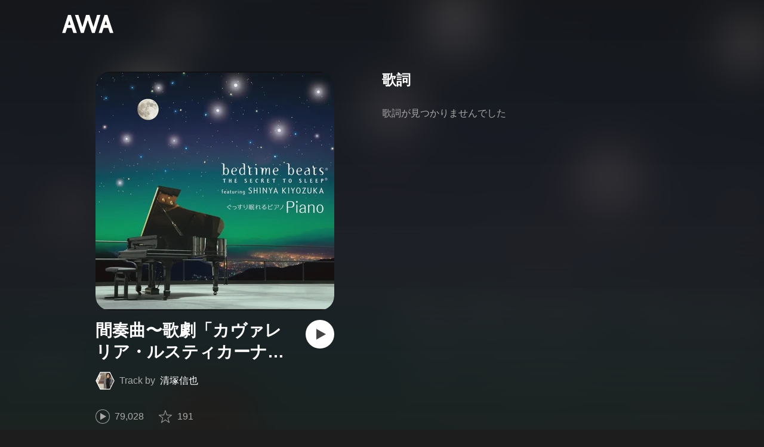

--- FILE ---
content_type: text/html; charset=utf-8
request_url: https://s.awa.fm/track/59ccc46eb8d9e0781455
body_size: 15717
content:
<!DOCTYPE html><html lang="ja"><head><meta name="viewport" content="width=device-width"/><meta charSet="utf-8"/><title>”間奏曲〜歌劇「カヴァレリア・ルスティカーナ」より(マスカーニ/清塚信也 編)” by 清塚信也 - トラック・歌詞情報 | AWA</title><meta name="theme-color" content="#1d1d1d"/><meta property="fb:app_id" content="410295662455575"/><meta property="og:title" content="”間奏曲〜歌劇「カヴァレリア・ルスティカーナ」より(マスカーニ/清塚信也 編)” by 清塚信也 - トラック・歌詞情報 | AWA"/><meta property="og:description" content="”間奏曲〜歌劇「カヴァレリア・ルスティカーナ」より(マスカーニ/清塚信也 編)” by 清塚信也を聴くならAWAで。試聴も可能。歌詞やユーザーの作ったオリジナルなプレイリストすべてにアクセス。清塚信也のほかにも1億5,000万曲以上の音楽が聴き放題。あなたの気分や好みに合わせて、新しい“好き”をお届けします。"/><meta property="og:url" content="https://s.awa.fm/track/59ccc46eb8d9e0781455"/><meta property="og:image" content="https://pimg.awa.io/v2/jacket/3028d13f24b487719060.w630.h630.v1768623686.jpg"/><meta property="og:image:width" content="630"/><meta property="og:image:height" content="630"/><meta property="twitter:site" content="@AWA_official"/><meta property="twitter:creator" content="@AWA_official"/><meta property="twitter:card" content="summary_large_image"/><meta property="twitter:title" content="”間奏曲〜歌劇「カヴァレリア・ルスティカーナ」より(マスカーニ/清塚信也 編)” by 清塚信也 - トラック・歌詞情報 | AWA"/><meta property="twitter:description" content="”間奏曲〜歌劇「カヴァレリア・ルスティカーナ」より(マスカーニ/清塚信也 編)” by 清塚信也を聴くならAWAで。試聴も可能。歌詞やユーザーの作ったオリジナルなプレイリストすべてにアクセス。清塚信也のほかにも1億5,000万曲以上の音楽が聴き放題。あなたの気分や好みに合わせて、新しい“好き”をお届けします。"/><meta property="twitter:image:src" content="https://pimg.awa.io/v2/jacket/3028d13f24b487719060.w630.h630.v1768623686.jpg"/><meta property="twitter:image:width" content="630"/><meta property="twitter:image:height" content="630"/><meta property="al:ios:url" content="fmawa://track/59ccc46eb8d9e0781455"/><meta property="al:ios:app_store_id" content="980578855"/><meta property="al:ios:app_name" content="AWA"/><meta property="al:android:url" content="fmawa://track/59ccc46eb8d9e0781455"/><meta property="al:android:package" content="fm.awa.liverpool"/><meta property="al:android:app_name" content="AWA"/><link rel="apple-touch-icon" sizes="192x192" href="/static/apple-touch-icon.png"/><link rel="icon" type="image/x-icon" href="/static/favicon.ico"/><link rel="canonical" href="https://s.awa.fm/track/59ccc46eb8d9e0781455"/><script>(function(w,d,s,l,i){w[l]=w[l]||[];w[l].push({'gtm.start':new Date().getTime(),event:'gtm.js'});var f=d.getElementsByTagName(s)[0],j=d.createElement(s),dl=l!='dataLayer'?'&l='+l:'';j.async=true;j.src='https://www.googletagmanager.com/gtm.js?id='+i+dl;f.parentNode.insertBefore(j,f);})(window,document,'script','dataLayer','GTM-KGBVHVL');</script><meta name="next-head-count" content="29"/><link rel="preload" href="/_next/static/css/pages/_app.0222d22a.chunk.css" as="style"/><link rel="stylesheet" href="/_next/static/css/pages/_app.0222d22a.chunk.css" data-n-g=""/><link rel="preload" href="/_next/static/css/e6d31386ff443dc2d8c9815c3ea348e7d4918e31_CSS.6d3181e5.chunk.css" as="style"/><link rel="stylesheet" href="/_next/static/css/e6d31386ff443dc2d8c9815c3ea348e7d4918e31_CSS.6d3181e5.chunk.css" data-n-p=""/><link rel="preload" href="/_next/static/css/pages/track/%5Bid%5D.8c3748d5.chunk.css" as="style"/><link rel="stylesheet" href="/_next/static/css/pages/track/%5Bid%5D.8c3748d5.chunk.css" data-n-p=""/><noscript data-n-css=""></noscript><link rel="preload" href="/_next/static/chunks/main-9c9b3a709b0fe8b0c2e9.js" as="script"/><link rel="preload" href="/_next/static/chunks/webpack-afbd01b981eba2651ebf.js" as="script"/><link rel="preload" href="/_next/static/chunks/framework.908b3a146e6e66336f95.js" as="script"/><link rel="preload" href="/_next/static/chunks/commons.536bf1f8d85ee1cc37e8.js" as="script"/><link rel="preload" href="/_next/static/chunks/pages/_app-badc3cba4a3d2494c040.js" as="script"/><link rel="preload" href="/_next/static/chunks/254651cf9482537d779726f136995348ef5e371c.aeb2f192cf7ca9e16241.js" as="script"/><link rel="preload" href="/_next/static/chunks/e60846ab8ddbf5ea3ee13ae266a78f67cb650437.082d4435ce139d12a79a.js" as="script"/><link rel="preload" href="/_next/static/chunks/e6d31386ff443dc2d8c9815c3ea348e7d4918e31.b11d0fc425c9fa4e3f26.js" as="script"/><link rel="preload" href="/_next/static/chunks/e6d31386ff443dc2d8c9815c3ea348e7d4918e31_CSS.a83a6a4548b93404854d.js" as="script"/><link rel="preload" href="/_next/static/chunks/pages/track/%5Bid%5D-236b47e9d3aa98e63f77.js" as="script"/></head><body><noscript><iframe src="https://www.googletagmanager.com/ns.html?id=GTM-KGBVHVL" height="0" width="0" style="display:none;visibility:hidden"></iframe></noscript><div id="__next"><header class="_8silcynlqcqikhGLfsXCU _3-W3CBEwYf8SIY5rmNOdfo"><div class="_2hDpytmg2xy4rPAi-LdzHs"><a class="c1tzH5-SsFpW2sQBsrLLg MLF22fNYoFmksKZexlZL2" href="https://awa.fm"><span class="UtZ4MA8UWSZ_jM5N3EUvQ pAJonKBoZKuJXjYDv2gT5"><img alt="AWA" src="/_next/static/media/img/3qV27yqivytRg0PocGdw2i.svg" class="yJJPzYD7m0UQATYux7kXS"/></span></a></div></header><section class="_1t7srjM7jFsasNIylldZPi"><div class="_3HqWY60ox56-Q3gIsee2Wj -cf"><div class="_32y5zmiSf-wi9O5TE-DsnA"><div class="_3MhljZLeB59Y1uVSJ5DioI _35NeKM66uAlS44XPTinDoq" style="background-color:#17535C"></div><div class="_2Y8ji5GkLyTm9YQXEYkfry"><h1 class="k0rXw4NRQtiZmpWYgHpOB -fw-b">間奏曲〜歌劇「カヴァレリア・ルスティカーナ」より(マスカーニ/清塚信也 編)</h1><div class="AxwanDNMe_9Gex_wQPkbB"><div class="_1EBiP7W_XhqMn4Q8Ff_Q3e _2F-ZsOi6NVXYc2Bz5D0cxG H2D25_JsWHwKbB6EFrTlS"><canvas class="_2gs9iFAoMZb_ay0nkFR-us" height="64" width="64"></canvas></div><p class="hOoEE-x4YVlkax7ITfZ3u"><span class="_3eKdGCVc2pJT4git2R59IU">Track by</span><a class="c1tzH5-SsFpW2sQBsrLLg _3wsbmfH7TAcebRWOhp1C2f" href="/artist/fec7228f6928c3aea928">清塚信也</a></p></div><button class="_196Urb-SA5YJNEJewUgxE3 _21LcNtwUhgZsqa7mss6XSr _1-xWH6pF84NfDZeuJsAI3U" aria-label="再生"><img class="_7H2aSFS6Yr0tTzUz9s4Wh" src="/_next/static/media/img/1AUwFxt0K1rt9vyaLHASjq.svg"/></button></div><div class="v_cKdpWShVErxWVL26jMx"><div class="_3LhU_YeaIzl2y6N1e41vr3"><img class="_3P-DWcjSpeCoZqBhyGj9i6" src="/_next/static/media/img/2mZULHQ-jXOGxmE8MWfW6L.png"/><span class="hEP-GTOylgYX8pjE7Uu_g">79,028</span></div><div class="_2wSBO8NlMcFFYcnMKPzeBj _2gu7s5-i7VxFoYDZLpWn4T"><img class="_2fUVVSvzvmIA8K7bQr5PgS" src="/_next/static/media/img/269fC0sW3QhZe4cKK6ZzJM.png"/><span class="_3akhM1pC83-F9kcmIpEnn2">191</span></div></div><div class="_2jAfOdLGsAhITUVyHNyK1A"><ul class="_2F2TekUmBHzgNTjp3HDiOz"><li class="_3IZHFrM9NAp0z4xsWk_vlP">2012.04.25</li><li class="_3IZHFrM9NAp0z4xsWk_vlP">3:03</li></ul></div><a class="c1tzH5-SsFpW2sQBsrLLg _3W2CGKr1f8Jk634nFvkbsm -fw-b _2fUmDxCXvnQfI5gMxtEwAF _2q7GuXaR4x2XGbi7jX841Q _1KK8m7scrm6OPreuc6QuJG _3Z7HS4M2DHgRLdJHVFNQHp" href="https://link.awa.fm/to?il=site.share.track.listen_on_awa&amp;path=track%2F59ccc46eb8d9e0781455">AWAで聴く</a></div><div class="oTuy0qe_CgmDcmBbVxmMo" unselectable="on"><h2 class="_3Hfw3f21Z_mnCR1w0J8Y0W -fw-b">歌詞</h2><p class="bhgSv390yRhelpq1-a-go">歌詞が見つかりませんでした</p></div><div class="_33MCOmtl1WiZnKcXJJ5HAp"><div class="Iu7aTthfgAc0BO-paewi3"><div class="_1gbLqlsUXqQq-QR-ohjtXv"><div class="_3MhljZLeB59Y1uVSJ5DioI _3AVknOfF5Ie2k9kZPQad3V _2nM6mzlA7Vf0j7ImvkW0pi" style="background-color:#17535C"></div><div class="_1tKFSatafKhKeb3DnFusTW"><div class="aKet4z7b-PLDta_ln63qe -fw-b"><a class="c1tzH5-SsFpW2sQBsrLLg" href="/album/3028d13f24b487719060">ぐっすり眠れるピアノ</a></div><div class="efKGP36E1iLe-ZsBwHPBi">33曲 | 2012</div></div></div><div class="_2xkfA2cddWBXwIkx5o-VZ_"><h2 class="_1fkYmGYI_UboiXQgFKxv8Y -fw-b">このアルバムの収録曲</h2><ul class="bf4f0o0lpL3UCGt0TOGD-"><li class="_1f7SR4ZhVgO-Q166D0PCWa"><span class="oqarGFqpmGC2S6ret-wCA">1.</span><span class="_2LA7O52qtmqi2nTCAhLxuN"><a class="c1tzH5-SsFpW2sQBsrLLg US4Q_WUgG5eQywqkFKxjc" href="/track/cccf4a1457d298660c33">即興曲第2番 D.935(シューベルト)</a></span></li><li class="_1f7SR4ZhVgO-Q166D0PCWa"><span class="oqarGFqpmGC2S6ret-wCA">2.</span><span class="_2LA7O52qtmqi2nTCAhLxuN"><a class="c1tzH5-SsFpW2sQBsrLLg US4Q_WUgG5eQywqkFKxjc" href="/track/52d9912cfc0f00604c34">ピアノ・ソナタ第8番「悲愴」第2楽章(ベートーヴェン)</a></span></li><li class="_1f7SR4ZhVgO-Q166D0PCWa"><span class="oqarGFqpmGC2S6ret-wCA">3.</span><span class="_2LA7O52qtmqi2nTCAhLxuN"><a class="c1tzH5-SsFpW2sQBsrLLg US4Q_WUgG5eQywqkFKxjc" href="/track/bd24ebc39a999f8f6d35">エリーゼのために(ベートーヴェン)</a></span></li><li class="_1f7SR4ZhVgO-Q166D0PCWa"><span class="oqarGFqpmGC2S6ret-wCA">4.</span><span class="_2LA7O52qtmqi2nTCAhLxuN"><a class="c1tzH5-SsFpW2sQBsrLLg US4Q_WUgG5eQywqkFKxjc" href="/track/c41e7638a620fd747736">ソナタ ロ短調 K.87/L.33(スカルラッティ)</a></span></li><li class="_1f7SR4ZhVgO-Q166D0PCWa"><span class="oqarGFqpmGC2S6ret-wCA">5.</span><span class="_2LA7O52qtmqi2nTCAhLxuN"><a class="c1tzH5-SsFpW2sQBsrLLg US4Q_WUgG5eQywqkFKxjc" href="/track/db8776715101e39a0937">ピアノ・ソナタ第12番 第2楽章(モーツァルト)</a></span></li><li class="_1f7SR4ZhVgO-Q166D0PCWa"><span class="oqarGFqpmGC2S6ret-wCA">6.</span><span class="_2LA7O52qtmqi2nTCAhLxuN"><a class="c1tzH5-SsFpW2sQBsrLLg US4Q_WUgG5eQywqkFKxjc" href="/track/35637a0657de0c76e238">ピアノ協奏曲第23番 第2楽章(モーツァルト/清塚信也 編)</a></span></li><li class="_1f7SR4ZhVgO-Q166D0PCWa"><span class="oqarGFqpmGC2S6ret-wCA">7.</span><span class="_2LA7O52qtmqi2nTCAhLxuN"><a class="c1tzH5-SsFpW2sQBsrLLg US4Q_WUgG5eQywqkFKxjc" href="/track/905c94094662564c2539">ファンタジー K.397(385g)(モーツァルト)</a></span></li><li class="_1f7SR4ZhVgO-Q166D0PCWa"><span class="oqarGFqpmGC2S6ret-wCA">8.</span><span class="_2LA7O52qtmqi2nTCAhLxuN"><a class="c1tzH5-SsFpW2sQBsrLLg US4Q_WUgG5eQywqkFKxjc" href="/track/43be01dc0c9dd27cd040">プレリュード第4番 作品28-4 (ショパン)</a></span></li><li class="_1f7SR4ZhVgO-Q166D0PCWa"><span class="oqarGFqpmGC2S6ret-wCA">9.</span><span class="_2LA7O52qtmqi2nTCAhLxuN"><a class="c1tzH5-SsFpW2sQBsrLLg US4Q_WUgG5eQywqkFKxjc" href="/track/7d59aa8190175990c641">愛の悲しみ(クライスラー/清塚信也 編)</a></span></li><li class="_1f7SR4ZhVgO-Q166D0PCWa"><span class="oqarGFqpmGC2S6ret-wCA">10.</span><span class="_2LA7O52qtmqi2nTCAhLxuN"><a class="c1tzH5-SsFpW2sQBsrLLg US4Q_WUgG5eQywqkFKxjc" href="/track/db987f9c343dc873f542">間奏曲 作品118-2(ブラームス)</a></span></li><li class="_1f7SR4ZhVgO-Q166D0PCWa"><span class="oqarGFqpmGC2S6ret-wCA">11.</span><span class="_2LA7O52qtmqi2nTCAhLxuN"><a class="c1tzH5-SsFpW2sQBsrLLg US4Q_WUgG5eQywqkFKxjc" href="/track/1b05ffc48e430d729e43">サラバンド〜「ピアノのために」より(ドビュッシー)</a></span></li><li class="_1f7SR4ZhVgO-Q166D0PCWa"><span class="oqarGFqpmGC2S6ret-wCA">12.</span><span class="_2LA7O52qtmqi2nTCAhLxuN"><a class="c1tzH5-SsFpW2sQBsrLLg US4Q_WUgG5eQywqkFKxjc" href="/track/96b3cd606ae3694f3644">アラベスク第1番(ドビュッシー)</a></span></li><li class="_1f7SR4ZhVgO-Q166D0PCWa"><span class="oqarGFqpmGC2S6ret-wCA">13.</span><span class="_2LA7O52qtmqi2nTCAhLxuN"><a class="c1tzH5-SsFpW2sQBsrLLg US4Q_WUgG5eQywqkFKxjc" href="/track/8acb54142e5fe6318d45">雪の上の足跡〜前奏曲集1集第巻より(ドビュッシー)</a></span></li><li class="_1f7SR4ZhVgO-Q166D0PCWa"><span class="oqarGFqpmGC2S6ret-wCA">14.</span><span class="_2LA7O52qtmqi2nTCAhLxuN"><a class="c1tzH5-SsFpW2sQBsrLLg US4Q_WUgG5eQywqkFKxjc" href="/track/2fcad5f81a20314bda46">プレリュード第6番 作品23-6(ラフマニノフ)</a></span></li><li class="_1f7SR4ZhVgO-Q166D0PCWa"><span class="oqarGFqpmGC2S6ret-wCA">15.</span><span class="_2LA7O52qtmqi2nTCAhLxuN"><a class="c1tzH5-SsFpW2sQBsrLLg US4Q_WUgG5eQywqkFKxjc" href="/track/366de713caca21131547">ジュ・トゥ・ヴ(サティ)</a></span></li><li class="_1f7SR4ZhVgO-Q166D0PCWa"><span class="oqarGFqpmGC2S6ret-wCA">16.</span><span class="_2LA7O52qtmqi2nTCAhLxuN"><a class="c1tzH5-SsFpW2sQBsrLLg US4Q_WUgG5eQywqkFKxjc" href="/track/32741240836987d26748">主よ、人の望みの喜びよ(J.S.バッハ)</a></span></li><li class="_1f7SR4ZhVgO-Q166D0PCWa"><span class="oqarGFqpmGC2S6ret-wCA">17.</span><span class="_2LA7O52qtmqi2nTCAhLxuN"><a class="c1tzH5-SsFpW2sQBsrLLg US4Q_WUgG5eQywqkFKxjc" href="/track/a850fb0e17c9cc076b49">アヴェ・マリア(J.S.バッハ)</a></span></li><li class="_1f7SR4ZhVgO-Q166D0PCWa"><span class="oqarGFqpmGC2S6ret-wCA">18.</span><span class="_2LA7O52qtmqi2nTCAhLxuN"><a class="c1tzH5-SsFpW2sQBsrLLg US4Q_WUgG5eQywqkFKxjc" href="/track/704f23db40df003c4450">Pachelbel -Canon in D</a></span></li><li class="_1f7SR4ZhVgO-Q166D0PCWa"><span class="oqarGFqpmGC2S6ret-wCA">19.</span><span class="_2LA7O52qtmqi2nTCAhLxuN"><a class="c1tzH5-SsFpW2sQBsrLLg US4Q_WUgG5eQywqkFKxjc" href="/track/98739e45733dca805b51">私を泣かせてください(ヘンデル/清塚信也 編)</a></span></li><li class="_1f7SR4ZhVgO-Q166D0PCWa"><span class="oqarGFqpmGC2S6ret-wCA">20.</span><span class="_2LA7O52qtmqi2nTCAhLxuN"><a class="c1tzH5-SsFpW2sQBsrLLg US4Q_WUgG5eQywqkFKxjc" href="/track/b20dee989aba0b335652">アヴェ・ヴェルム・コルプス(モーツァルト/清塚信也 編)</a></span></li><li class="_1f7SR4ZhVgO-Q166D0PCWa"><span class="oqarGFqpmGC2S6ret-wCA">21.</span><span class="_2LA7O52qtmqi2nTCAhLxuN"><a class="c1tzH5-SsFpW2sQBsrLLg US4Q_WUgG5eQywqkFKxjc" href="/track/9602e354bfc096104a53">シシリエンヌ(フォーレ)</a></span></li><li class="_1f7SR4ZhVgO-Q166D0PCWa"><span class="oqarGFqpmGC2S6ret-wCA">22.</span><span class="_2LA7O52qtmqi2nTCAhLxuN"><a class="c1tzH5-SsFpW2sQBsrLLg US4Q_WUgG5eQywqkFKxjc" href="/track/19e71e1aefd28e719354">タイスの瞑想曲(マスネ/清塚信也編)</a></span></li><li class="_1f7SR4ZhVgO-Q166D0PCWa _3LKXF9O4QhPlnQlkoylF2J"><span class="oqarGFqpmGC2S6ret-wCA">23.</span><span class="_2LA7O52qtmqi2nTCAhLxuN">間奏曲〜歌劇「カヴァレリア・ルスティカーナ」より(マスカーニ/清塚信也 編)</span></li><li class="_1f7SR4ZhVgO-Q166D0PCWa"><span class="oqarGFqpmGC2S6ret-wCA">24.</span><span class="_2LA7O52qtmqi2nTCAhLxuN"><a class="c1tzH5-SsFpW2sQBsrLLg US4Q_WUgG5eQywqkFKxjc" href="/track/f9c7e1ee0bb0b4b17556">愛を奏でて〜映画「海の上のピアニスト」より(E.モリコーネ)</a></span></li><li class="_1f7SR4ZhVgO-Q166D0PCWa"><span class="oqarGFqpmGC2S6ret-wCA">25.</span><span class="_2LA7O52qtmqi2nTCAhLxuN"><a class="c1tzH5-SsFpW2sQBsrLLg US4Q_WUgG5eQywqkFKxjc" href="/track/f7ef203c79f1c627e057">映画「ニュー・シネマ・パラダイス」 メイン・テーマ(E.モリコーネ/A.モリコーネ)</a></span></li><li class="_1f7SR4ZhVgO-Q166D0PCWa"><span class="oqarGFqpmGC2S6ret-wCA">26.</span><span class="_2LA7O52qtmqi2nTCAhLxuN"><a class="c1tzH5-SsFpW2sQBsrLLg US4Q_WUgG5eQywqkFKxjc" href="/track/e7b5213778bfc826c858">初恋〜映画「ニュー・シネマ・パラダイス」より(E.モリコーネ)</a></span></li><li class="_1f7SR4ZhVgO-Q166D0PCWa"><span class="oqarGFqpmGC2S6ret-wCA">27.</span><span class="_2LA7O52qtmqi2nTCAhLxuN"><a class="c1tzH5-SsFpW2sQBsrLLg US4Q_WUgG5eQywqkFKxjc" href="/track/ca5a4de11ed7b07eb259">愛のテーマ〜映画「ニュー・シネマ・パラダイス」より(E.モリコーネ)</a></span></li><li class="_1f7SR4ZhVgO-Q166D0PCWa"><span class="oqarGFqpmGC2S6ret-wCA">28.</span><span class="_2LA7O52qtmqi2nTCAhLxuN"><a class="c1tzH5-SsFpW2sQBsrLLg US4Q_WUgG5eQywqkFKxjc" href="/track/3028d13621b882719060">ダニーボーイ(アイルランド民謡/清塚信也編)</a></span></li><li class="_1f7SR4ZhVgO-Q166D0PCWa"><span class="oqarGFqpmGC2S6ret-wCA">29.</span><span class="_2LA7O52qtmqi2nTCAhLxuN"><a class="c1tzH5-SsFpW2sQBsrLLg US4Q_WUgG5eQywqkFKxjc" href="/track/5fe29aff1f39fcbc7361">星の夜に(清塚信也)</a></span></li><li class="_1f7SR4ZhVgO-Q166D0PCWa"><span class="oqarGFqpmGC2S6ret-wCA">30.</span><span class="_2LA7O52qtmqi2nTCAhLxuN"><a class="c1tzH5-SsFpW2sQBsrLLg US4Q_WUgG5eQywqkFKxjc" href="/track/62fa4566d04a2cc74862">星の降る丘から(清塚信也)</a></span></li><li class="_1f7SR4ZhVgO-Q166D0PCWa"><span class="oqarGFqpmGC2S6ret-wCA">31.</span><span class="_2LA7O52qtmqi2nTCAhLxuN"><a class="c1tzH5-SsFpW2sQBsrLLg US4Q_WUgG5eQywqkFKxjc" href="/track/3a82a7c8cbcf3b13a863">ノクターン〜「ショパンへの3つのオマージュ」より(清塚信也)</a></span></li><li class="_1f7SR4ZhVgO-Q166D0PCWa"><span class="oqarGFqpmGC2S6ret-wCA">32.</span><span class="_2LA7O52qtmqi2nTCAhLxuN"><a class="c1tzH5-SsFpW2sQBsrLLg US4Q_WUgG5eQywqkFKxjc" href="/track/18827b34673ff05b5364">スピアナート〜「ショパンへの3つのオマージュ」より(清塚信也)</a></span></li><li class="_1f7SR4ZhVgO-Q166D0PCWa"><span class="oqarGFqpmGC2S6ret-wCA">33.</span><span class="_2LA7O52qtmqi2nTCAhLxuN"><a class="c1tzH5-SsFpW2sQBsrLLg US4Q_WUgG5eQywqkFKxjc" href="/track/c641bb63728d9516d265">ナチュラル〜「ショパンへの3つのオマージュ」より(清塚信也)</a></span></li></ul></div></div></div></div><div class="rXLMiE7k4mihRm2X44qnI"><div class="_2Vj2dk4M3DKfW-lnuATM07">このページをシェア</div><div class="_1SuW9a3u-w8RNJYr80EI2I"><a class="c1tzH5-SsFpW2sQBsrLLg ci2_tAa6p35bOTY4CUFCo _3DSHYMZJXCeagGz88WtSJG _3IuCnt2u_z2QNiGbYBjLmY" href="https://www.facebook.com/dialog/share?app_id=410295662455575&amp;href=https%3A%2F%2Fs.awa.fm%2Ftrack%2F59ccc46eb8d9e0781455%3Ft%3D1767690041&amp;hashtag=%23AWA" target="_blank" rel="noopener noreferrer"><img class="_2yeC9cwoaITC5PqhhraQfF _3DSHYMZJXCeagGz88WtSJG" src="/_next/static/media/img/2_3kWVNjt9j9uT_jJrbZKh.svg" alt=""/></a><a class="c1tzH5-SsFpW2sQBsrLLg ci2_tAa6p35bOTY4CUFCo _3nBKy--5BGyExMsup0_QvQ _3IuCnt2u_z2QNiGbYBjLmY" href="https://twitter.com/intent/tweet?text=%23nowplaying+%22%E9%96%93%E5%A5%8F%E6%9B%B2%E3%80%9C%E6%AD%8C%E5%8A%87%E3%80%8C%E3%82%AB%E3%83%B4%E3%82%A1%E3%83%AC%E3%83%AA%E3%82%A2%E3%83%BB%E3%83%AB%E3%82%B9%E3%83%86%E3%82%A3%E3%82%AB%E3%83%BC%E3%83%8A%E3%80%8D%E3%82%88%E3%82%8A%28%E3%83%9E%E3%82%B9%E3%82%AB%E3%83%BC%E3%83%8B%2F%E6%B8%85%E5%A1%9A%E4%BF%A1%E4%B9%9F+%E7%B7%A8%29%22+by+%E6%B8%85%E5%A1%9A%E4%BF%A1%E4%B9%9F+via+%40AWA_official&amp;url=https%3A%2F%2Fs.awa.fm%2Ftrack%2F59ccc46eb8d9e0781455%3Ft%3D1767690041" target="_blank" rel="noopener noreferrer"><img class="_2yeC9cwoaITC5PqhhraQfF _3nBKy--5BGyExMsup0_QvQ" src="/_next/static/media/img/3b7Dscp22cqR4YlCOB0sZY.svg" alt=""/></a><button class="ci2_tAa6p35bOTY4CUFCo mXoAKrGeEZT2T4zKn0WzK _3IuCnt2u_z2QNiGbYBjLmY _3LJ3HAZvvwSK_pTgzsBL0M" aria-label="タイトルとリンクをコピー"><img class="_2yeC9cwoaITC5PqhhraQfF mXoAKrGeEZT2T4zKn0WzK" src="/_next/static/media/img/2GYnKAjxhEo0dwzmZKHWz8.svg" alt=""/></button><button class="ci2_tAa6p35bOTY4CUFCo _3OhcWZLOZNX4YvMR93BoPt _3IuCnt2u_z2QNiGbYBjLmY _2SfaP1OpHx7wVIxl022O4y" aria-label="埋め込みコードをコピー"><img class="_2yeC9cwoaITC5PqhhraQfF _3OhcWZLOZNX4YvMR93BoPt" src="/_next/static/media/img/1zCNNAoKCSxuyE5ymAPtA8.svg" alt=""/></button></div></div><div class="_2zOVfDCLcIB9sM4K2bgrJF"><h2 class="I-fRq-ogRlDwzn6w05c4A -fw-b"><span class="_3j6ZGtwGOAF-T0OStIxy9k">清塚信也</span><span>の人気曲</span></h2><ul class="_3CA3sIt4Cz_BReUGhx84W- _21XHIbREBDSIz87gjYMxjX"><li class="_3xRwyeju267JB3yd6XWj8U _27etUGieM-v7MTrHVCisJW _1AA1mSJF-qyhJiHclSmkMM"><div class="_20VSdUNnOpPxuyPeX4g69O C4jcZRJ-uYtySetTYi_pU _1a6nvbsbh3lRurE8SDfz71"></div><div class="_20VSdUNnOpPxuyPeX4g69O _2I8W071AFkQyje8C7cgBrd _1a6nvbsbh3lRurE8SDfz71"></div><div class="_20VSdUNnOpPxuyPeX4g69O vEHuv916aZ68WPmBVSvAi _1a6nvbsbh3lRurE8SDfz71">TRACK</div><div class="_20VSdUNnOpPxuyPeX4g69O LrLyZmgHeRdYGnD__4eoT _1a6nvbsbh3lRurE8SDfz71">PLAYED</div><div class="_20VSdUNnOpPxuyPeX4g69O _3taphkrW4OZZyjlcbHcN3p _1a6nvbsbh3lRurE8SDfz71">ALBUM</div><div class="_20VSdUNnOpPxuyPeX4g69O _3vkbHW7GcgJXNICQWGMGfL _1a6nvbsbh3lRurE8SDfz71">TIME</div></li><li class="_3xRwyeju267JB3yd6XWj8U _1bqkjaxdsXCD3W3dFlWvjI _1AA1mSJF-qyhJiHclSmkMM _1196waNL5kCPJ23Edty9Q6"><div class="_20VSdUNnOpPxuyPeX4g69O _2zFeNec93NNA-2vOFv-Siz"><div class="QqYBgvEIt7rhTSQO4i0NB">1</div></div><div class="_20VSdUNnOpPxuyPeX4g69O"><div class="_3phronrUCo26bUGuAHDPzT"><div class="_3MhljZLeB59Y1uVSJ5DioI _3elUx-yXHiW29QvS582K9k" style="background-color:#322215"></div><div class="_2Nd3k7WlpYEdXc1Mc_lzhP"><button class="_196Urb-SA5YJNEJewUgxE3" aria-label="再生"><img class="_7H2aSFS6Yr0tTzUz9s4Wh" src="/_next/static/media/img/7HMkdlbiB9EDgwV36ml1J.svg"/></button></div></div></div><div class="_20VSdUNnOpPxuyPeX4g69O _2c2kvRqf_lx3kjEijX7eiZ"><div class="QqYBgvEIt7rhTSQO4i0NB _23Rn_wPx5_kn9xzcSEZZ_V -fw-b _1uaL3_dw-AMKkrdORGMbXK"><span><a class="c1tzH5-SsFpW2sQBsrLLg _2FECv6Nr_KELUxeTvvCEtc" href="/track/a4be9fb51bba06916a01">あの夏へ 〜映画『千と千尋の神隠し』</a></span></div><div class="QqYBgvEIt7rhTSQO4i0NB _3SSj4tyWARa4J9XQBMzPRV _1uaL3_dw-AMKkrdORGMbXK">283,357 Listens</div></div><div class="_20VSdUNnOpPxuyPeX4g69O MqxQx0U7HnjS6JGNF-nli"><div class="QqYBgvEIt7rhTSQO4i0NB _1uaL3_dw-AMKkrdORGMbXK">283,357 Listens</div></div><div class="_20VSdUNnOpPxuyPeX4g69O MqxQx0U7HnjS6JGNF-nli"><div class="QqYBgvEIt7rhTSQO4i0NB _1uaL3_dw-AMKkrdORGMbXK"><span><a class="c1tzH5-SsFpW2sQBsrLLg _2FECv6Nr_KELUxeTvvCEtc" href="/album/36a74c0b2ac02dd90874">Charge Up(チャージ・アップ)</a></span></div></div><div class="_20VSdUNnOpPxuyPeX4g69O _1NIOd3KtWRfwplngC5bqg _1uaL3_dw-AMKkrdORGMbXK">4:59</div></li><li class="_3xRwyeju267JB3yd6XWj8U _1bqkjaxdsXCD3W3dFlWvjI _1AA1mSJF-qyhJiHclSmkMM _1196waNL5kCPJ23Edty9Q6"><div class="_20VSdUNnOpPxuyPeX4g69O _2zFeNec93NNA-2vOFv-Siz"><div class="QqYBgvEIt7rhTSQO4i0NB">2</div></div><div class="_20VSdUNnOpPxuyPeX4g69O"><div class="_3phronrUCo26bUGuAHDPzT"><div class="_3MhljZLeB59Y1uVSJ5DioI _3elUx-yXHiW29QvS582K9k" style="background-color:#17535C"></div><div class="_2Nd3k7WlpYEdXc1Mc_lzhP"><button class="_196Urb-SA5YJNEJewUgxE3" aria-label="再生"><img class="_7H2aSFS6Yr0tTzUz9s4Wh" src="/_next/static/media/img/7HMkdlbiB9EDgwV36ml1J.svg"/></button></div></div></div><div class="_20VSdUNnOpPxuyPeX4g69O _2c2kvRqf_lx3kjEijX7eiZ"><div class="QqYBgvEIt7rhTSQO4i0NB _23Rn_wPx5_kn9xzcSEZZ_V -fw-b _1uaL3_dw-AMKkrdORGMbXK"><span><a class="c1tzH5-SsFpW2sQBsrLLg _2FECv6Nr_KELUxeTvvCEtc" href="/track/32741240836987d26748">主よ、人の望みの喜びよ(J.S.バッハ)</a></span></div><div class="QqYBgvEIt7rhTSQO4i0NB _3SSj4tyWARa4J9XQBMzPRV _1uaL3_dw-AMKkrdORGMbXK">207,678 Listens</div></div><div class="_20VSdUNnOpPxuyPeX4g69O MqxQx0U7HnjS6JGNF-nli"><div class="QqYBgvEIt7rhTSQO4i0NB _1uaL3_dw-AMKkrdORGMbXK">207,678 Listens</div></div><div class="_20VSdUNnOpPxuyPeX4g69O MqxQx0U7HnjS6JGNF-nli"><div class="QqYBgvEIt7rhTSQO4i0NB _1uaL3_dw-AMKkrdORGMbXK"><span><a class="c1tzH5-SsFpW2sQBsrLLg _2FECv6Nr_KELUxeTvvCEtc" href="/album/3028d13f24b487719060">ぐっすり眠れるピアノ</a></span></div></div><div class="_20VSdUNnOpPxuyPeX4g69O _1NIOd3KtWRfwplngC5bqg _1uaL3_dw-AMKkrdORGMbXK">4:02</div></li><li class="_3xRwyeju267JB3yd6XWj8U _1bqkjaxdsXCD3W3dFlWvjI _1AA1mSJF-qyhJiHclSmkMM _1196waNL5kCPJ23Edty9Q6"><div class="_20VSdUNnOpPxuyPeX4g69O _2zFeNec93NNA-2vOFv-Siz"><div class="QqYBgvEIt7rhTSQO4i0NB">3</div></div><div class="_20VSdUNnOpPxuyPeX4g69O"><div class="_3phronrUCo26bUGuAHDPzT"><div class="_3MhljZLeB59Y1uVSJ5DioI _3elUx-yXHiW29QvS582K9k" style="background-color:#17535C"></div><div class="_2Nd3k7WlpYEdXc1Mc_lzhP"><button class="_196Urb-SA5YJNEJewUgxE3" aria-label="再生"><img class="_7H2aSFS6Yr0tTzUz9s4Wh" src="/_next/static/media/img/7HMkdlbiB9EDgwV36ml1J.svg"/></button></div></div></div><div class="_20VSdUNnOpPxuyPeX4g69O _2c2kvRqf_lx3kjEijX7eiZ"><div class="QqYBgvEIt7rhTSQO4i0NB _23Rn_wPx5_kn9xzcSEZZ_V -fw-b _1uaL3_dw-AMKkrdORGMbXK"><span><a class="c1tzH5-SsFpW2sQBsrLLg _2FECv6Nr_KELUxeTvvCEtc" href="/track/704f23db40df003c4450">Pachelbel -Canon in D</a></span></div><div class="QqYBgvEIt7rhTSQO4i0NB _3SSj4tyWARa4J9XQBMzPRV _1uaL3_dw-AMKkrdORGMbXK">189,913 Listens</div></div><div class="_20VSdUNnOpPxuyPeX4g69O MqxQx0U7HnjS6JGNF-nli"><div class="QqYBgvEIt7rhTSQO4i0NB _1uaL3_dw-AMKkrdORGMbXK">189,913 Listens</div></div><div class="_20VSdUNnOpPxuyPeX4g69O MqxQx0U7HnjS6JGNF-nli"><div class="QqYBgvEIt7rhTSQO4i0NB _1uaL3_dw-AMKkrdORGMbXK"><span><a class="c1tzH5-SsFpW2sQBsrLLg _2FECv6Nr_KELUxeTvvCEtc" href="/album/3028d13f24b487719060">ぐっすり眠れるピアノ</a></span></div></div><div class="_20VSdUNnOpPxuyPeX4g69O _1NIOd3KtWRfwplngC5bqg _1uaL3_dw-AMKkrdORGMbXK">4:13</div></li><li class="_3xRwyeju267JB3yd6XWj8U _1bqkjaxdsXCD3W3dFlWvjI _1AA1mSJF-qyhJiHclSmkMM _1196waNL5kCPJ23Edty9Q6"><div class="_20VSdUNnOpPxuyPeX4g69O _2zFeNec93NNA-2vOFv-Siz"><div class="QqYBgvEIt7rhTSQO4i0NB">4</div></div><div class="_20VSdUNnOpPxuyPeX4g69O"><div class="_3phronrUCo26bUGuAHDPzT"><div class="_3MhljZLeB59Y1uVSJ5DioI _3elUx-yXHiW29QvS582K9k" style="background-color:#17535C"></div><div class="_2Nd3k7WlpYEdXc1Mc_lzhP"><button class="_196Urb-SA5YJNEJewUgxE3" aria-label="再生"><img class="_7H2aSFS6Yr0tTzUz9s4Wh" src="/_next/static/media/img/7HMkdlbiB9EDgwV36ml1J.svg"/></button></div></div></div><div class="_20VSdUNnOpPxuyPeX4g69O _2c2kvRqf_lx3kjEijX7eiZ"><div class="QqYBgvEIt7rhTSQO4i0NB _23Rn_wPx5_kn9xzcSEZZ_V -fw-b _1uaL3_dw-AMKkrdORGMbXK"><span><a class="c1tzH5-SsFpW2sQBsrLLg _2FECv6Nr_KELUxeTvvCEtc" href="/track/52d9912cfc0f00604c34">ピアノ・ソナタ第8番「悲愴」第2楽章(ベートーヴェン)</a></span></div><div class="QqYBgvEIt7rhTSQO4i0NB _3SSj4tyWARa4J9XQBMzPRV _1uaL3_dw-AMKkrdORGMbXK">179,483 Listens</div></div><div class="_20VSdUNnOpPxuyPeX4g69O MqxQx0U7HnjS6JGNF-nli"><div class="QqYBgvEIt7rhTSQO4i0NB _1uaL3_dw-AMKkrdORGMbXK">179,483 Listens</div></div><div class="_20VSdUNnOpPxuyPeX4g69O MqxQx0U7HnjS6JGNF-nli"><div class="QqYBgvEIt7rhTSQO4i0NB _1uaL3_dw-AMKkrdORGMbXK"><span><a class="c1tzH5-SsFpW2sQBsrLLg _2FECv6Nr_KELUxeTvvCEtc" href="/album/3028d13f24b487719060">ぐっすり眠れるピアノ</a></span></div></div><div class="_20VSdUNnOpPxuyPeX4g69O _1NIOd3KtWRfwplngC5bqg _1uaL3_dw-AMKkrdORGMbXK">5:28</div></li><li class="_3xRwyeju267JB3yd6XWj8U _1bqkjaxdsXCD3W3dFlWvjI _1AA1mSJF-qyhJiHclSmkMM _1196waNL5kCPJ23Edty9Q6"><div class="_20VSdUNnOpPxuyPeX4g69O _2zFeNec93NNA-2vOFv-Siz"><div class="QqYBgvEIt7rhTSQO4i0NB">5</div></div><div class="_20VSdUNnOpPxuyPeX4g69O"><div class="_3phronrUCo26bUGuAHDPzT"><div class="_3MhljZLeB59Y1uVSJ5DioI _3elUx-yXHiW29QvS582K9k" style="background-color:#322215"></div><div class="_2Nd3k7WlpYEdXc1Mc_lzhP"><button class="_196Urb-SA5YJNEJewUgxE3" aria-label="再生"><img class="_7H2aSFS6Yr0tTzUz9s4Wh" src="/_next/static/media/img/7HMkdlbiB9EDgwV36ml1J.svg"/></button></div></div></div><div class="_20VSdUNnOpPxuyPeX4g69O _2c2kvRqf_lx3kjEijX7eiZ"><div class="QqYBgvEIt7rhTSQO4i0NB _23Rn_wPx5_kn9xzcSEZZ_V -fw-b _1uaL3_dw-AMKkrdORGMbXK"><span><a class="c1tzH5-SsFpW2sQBsrLLg _2FECv6Nr_KELUxeTvvCEtc" href="/track/cc34a914f99045a98c12">メリー・クリスマス・Mr. ローレンス 〜映画『戦場のメリー・クリスマス』</a></span></div><div class="QqYBgvEIt7rhTSQO4i0NB _3SSj4tyWARa4J9XQBMzPRV _1uaL3_dw-AMKkrdORGMbXK">122,335 Listens</div></div><div class="_20VSdUNnOpPxuyPeX4g69O MqxQx0U7HnjS6JGNF-nli"><div class="QqYBgvEIt7rhTSQO4i0NB _1uaL3_dw-AMKkrdORGMbXK">122,335 Listens</div></div><div class="_20VSdUNnOpPxuyPeX4g69O MqxQx0U7HnjS6JGNF-nli"><div class="QqYBgvEIt7rhTSQO4i0NB _1uaL3_dw-AMKkrdORGMbXK"><span><a class="c1tzH5-SsFpW2sQBsrLLg _2FECv6Nr_KELUxeTvvCEtc" href="/album/36a74c0b2ac02dd90874">Charge Up(チャージ・アップ)</a></span></div></div><div class="_20VSdUNnOpPxuyPeX4g69O _1NIOd3KtWRfwplngC5bqg _1uaL3_dw-AMKkrdORGMbXK">5:04</div></li><li class="_3xRwyeju267JB3yd6XWj8U _1bqkjaxdsXCD3W3dFlWvjI _1AA1mSJF-qyhJiHclSmkMM _1196waNL5kCPJ23Edty9Q6"><div class="_20VSdUNnOpPxuyPeX4g69O _2zFeNec93NNA-2vOFv-Siz"><div class="QqYBgvEIt7rhTSQO4i0NB">6</div></div><div class="_20VSdUNnOpPxuyPeX4g69O"><div class="_3phronrUCo26bUGuAHDPzT"><div class="_3MhljZLeB59Y1uVSJ5DioI _3elUx-yXHiW29QvS582K9k" style="background-color:#17535C"></div><div class="_2Nd3k7WlpYEdXc1Mc_lzhP"><button class="_196Urb-SA5YJNEJewUgxE3" aria-label="再生"><img class="_7H2aSFS6Yr0tTzUz9s4Wh" src="/_next/static/media/img/7HMkdlbiB9EDgwV36ml1J.svg"/></button></div></div></div><div class="_20VSdUNnOpPxuyPeX4g69O _2c2kvRqf_lx3kjEijX7eiZ"><div class="QqYBgvEIt7rhTSQO4i0NB _23Rn_wPx5_kn9xzcSEZZ_V -fw-b _1uaL3_dw-AMKkrdORGMbXK"><span><a class="c1tzH5-SsFpW2sQBsrLLg _2FECv6Nr_KELUxeTvvCEtc" href="/track/5fe29aff1f39fcbc7361">星の夜に(清塚信也)</a></span></div><div class="QqYBgvEIt7rhTSQO4i0NB _3SSj4tyWARa4J9XQBMzPRV _1uaL3_dw-AMKkrdORGMbXK">120,171 Listens</div></div><div class="_20VSdUNnOpPxuyPeX4g69O MqxQx0U7HnjS6JGNF-nli"><div class="QqYBgvEIt7rhTSQO4i0NB _1uaL3_dw-AMKkrdORGMbXK">120,171 Listens</div></div><div class="_20VSdUNnOpPxuyPeX4g69O MqxQx0U7HnjS6JGNF-nli"><div class="QqYBgvEIt7rhTSQO4i0NB _1uaL3_dw-AMKkrdORGMbXK"><span><a class="c1tzH5-SsFpW2sQBsrLLg _2FECv6Nr_KELUxeTvvCEtc" href="/album/3028d13f24b487719060">ぐっすり眠れるピアノ</a></span></div></div><div class="_20VSdUNnOpPxuyPeX4g69O _1NIOd3KtWRfwplngC5bqg _1uaL3_dw-AMKkrdORGMbXK">3:29</div></li><li class="_3xRwyeju267JB3yd6XWj8U _1bqkjaxdsXCD3W3dFlWvjI _1AA1mSJF-qyhJiHclSmkMM _1196waNL5kCPJ23Edty9Q6"><div class="_20VSdUNnOpPxuyPeX4g69O _2zFeNec93NNA-2vOFv-Siz"><div class="QqYBgvEIt7rhTSQO4i0NB">7</div></div><div class="_20VSdUNnOpPxuyPeX4g69O"><div class="_3phronrUCo26bUGuAHDPzT"><div class="_3MhljZLeB59Y1uVSJ5DioI _3elUx-yXHiW29QvS582K9k" style="background-color:#484947"></div><div class="_2Nd3k7WlpYEdXc1Mc_lzhP"><button class="_196Urb-SA5YJNEJewUgxE3" aria-label="再生"><img class="_7H2aSFS6Yr0tTzUz9s4Wh" src="/_next/static/media/img/7HMkdlbiB9EDgwV36ml1J.svg"/></button></div></div></div><div class="_20VSdUNnOpPxuyPeX4g69O _2c2kvRqf_lx3kjEijX7eiZ"><div class="QqYBgvEIt7rhTSQO4i0NB _23Rn_wPx5_kn9xzcSEZZ_V -fw-b _1uaL3_dw-AMKkrdORGMbXK"><span><a class="c1tzH5-SsFpW2sQBsrLLg _2FECv6Nr_KELUxeTvvCEtc" href="/track/b20def9991b60e335652">Close to you ~セナのピアノI</a></span></div><div class="QqYBgvEIt7rhTSQO4i0NB _3SSj4tyWARa4J9XQBMzPRV _1uaL3_dw-AMKkrdORGMbXK">109,929 Listens</div></div><div class="_20VSdUNnOpPxuyPeX4g69O MqxQx0U7HnjS6JGNF-nli"><div class="QqYBgvEIt7rhTSQO4i0NB _1uaL3_dw-AMKkrdORGMbXK">109,929 Listens</div></div><div class="_20VSdUNnOpPxuyPeX4g69O MqxQx0U7HnjS6JGNF-nli"><div class="QqYBgvEIt7rhTSQO4i0NB _1uaL3_dw-AMKkrdORGMbXK"><span><a class="c1tzH5-SsFpW2sQBsrLLg _2FECv6Nr_KELUxeTvvCEtc" href="/album/95087689942eea540379">あなたのためのサウンドトラック</a></span></div></div><div class="_20VSdUNnOpPxuyPeX4g69O _1NIOd3KtWRfwplngC5bqg _1uaL3_dw-AMKkrdORGMbXK">2:52</div></li><li class="_3xRwyeju267JB3yd6XWj8U _1bqkjaxdsXCD3W3dFlWvjI _1AA1mSJF-qyhJiHclSmkMM _1196waNL5kCPJ23Edty9Q6"><div class="_20VSdUNnOpPxuyPeX4g69O _2zFeNec93NNA-2vOFv-Siz"><div class="QqYBgvEIt7rhTSQO4i0NB">8</div></div><div class="_20VSdUNnOpPxuyPeX4g69O"><div class="_3phronrUCo26bUGuAHDPzT"><div class="_3MhljZLeB59Y1uVSJ5DioI _3elUx-yXHiW29QvS582K9k" style="background-color:#322215"></div><div class="_2Nd3k7WlpYEdXc1Mc_lzhP"><button class="_196Urb-SA5YJNEJewUgxE3" aria-label="再生"><img class="_7H2aSFS6Yr0tTzUz9s4Wh" src="/_next/static/media/img/7HMkdlbiB9EDgwV36ml1J.svg"/></button></div></div></div><div class="_20VSdUNnOpPxuyPeX4g69O _2c2kvRqf_lx3kjEijX7eiZ"><div class="QqYBgvEIt7rhTSQO4i0NB _23Rn_wPx5_kn9xzcSEZZ_V -fw-b _1uaL3_dw-AMKkrdORGMbXK"><span><a class="c1tzH5-SsFpW2sQBsrLLg _2FECv6Nr_KELUxeTvvCEtc" href="/track/1d0b0845cfa8f20b5b07">エアリスのテーマ 〜ゲームソフト『ファイナルファンタジーVII』</a></span></div><div class="QqYBgvEIt7rhTSQO4i0NB _3SSj4tyWARa4J9XQBMzPRV _1uaL3_dw-AMKkrdORGMbXK">98,980 Listens</div></div><div class="_20VSdUNnOpPxuyPeX4g69O MqxQx0U7HnjS6JGNF-nli"><div class="QqYBgvEIt7rhTSQO4i0NB _1uaL3_dw-AMKkrdORGMbXK">98,980 Listens</div></div><div class="_20VSdUNnOpPxuyPeX4g69O MqxQx0U7HnjS6JGNF-nli"><div class="QqYBgvEIt7rhTSQO4i0NB _1uaL3_dw-AMKkrdORGMbXK"><span><a class="c1tzH5-SsFpW2sQBsrLLg _2FECv6Nr_KELUxeTvvCEtc" href="/album/36a74c0b2ac02dd90874">Charge Up(チャージ・アップ)</a></span></div></div><div class="_20VSdUNnOpPxuyPeX4g69O _1NIOd3KtWRfwplngC5bqg _1uaL3_dw-AMKkrdORGMbXK">5:29</div></li><li class="_3xRwyeju267JB3yd6XWj8U _1bqkjaxdsXCD3W3dFlWvjI _1AA1mSJF-qyhJiHclSmkMM _1196waNL5kCPJ23Edty9Q6"><div class="_20VSdUNnOpPxuyPeX4g69O _2zFeNec93NNA-2vOFv-Siz"><div class="QqYBgvEIt7rhTSQO4i0NB">9</div></div><div class="_20VSdUNnOpPxuyPeX4g69O"><div class="_3phronrUCo26bUGuAHDPzT"><div class="_3MhljZLeB59Y1uVSJ5DioI _3elUx-yXHiW29QvS582K9k" style="background-color:#17535C"></div><div class="_2Nd3k7WlpYEdXc1Mc_lzhP"><button class="_196Urb-SA5YJNEJewUgxE3" aria-label="再生"><img class="_7H2aSFS6Yr0tTzUz9s4Wh" src="/_next/static/media/img/7HMkdlbiB9EDgwV36ml1J.svg"/></button></div></div></div><div class="_20VSdUNnOpPxuyPeX4g69O _2c2kvRqf_lx3kjEijX7eiZ"><div class="QqYBgvEIt7rhTSQO4i0NB _23Rn_wPx5_kn9xzcSEZZ_V -fw-b _1uaL3_dw-AMKkrdORGMbXK"><span><a class="c1tzH5-SsFpW2sQBsrLLg _2FECv6Nr_KELUxeTvvCEtc" href="/track/2fcad5f81a20314bda46">プレリュード第6番 作品23-6(ラフマニノフ)</a></span></div><div class="QqYBgvEIt7rhTSQO4i0NB _3SSj4tyWARa4J9XQBMzPRV _1uaL3_dw-AMKkrdORGMbXK">97,173 Listens</div></div><div class="_20VSdUNnOpPxuyPeX4g69O MqxQx0U7HnjS6JGNF-nli"><div class="QqYBgvEIt7rhTSQO4i0NB _1uaL3_dw-AMKkrdORGMbXK">97,173 Listens</div></div><div class="_20VSdUNnOpPxuyPeX4g69O MqxQx0U7HnjS6JGNF-nli"><div class="QqYBgvEIt7rhTSQO4i0NB _1uaL3_dw-AMKkrdORGMbXK"><span><a class="c1tzH5-SsFpW2sQBsrLLg _2FECv6Nr_KELUxeTvvCEtc" href="/album/3028d13f24b487719060">ぐっすり眠れるピアノ</a></span></div></div><div class="_20VSdUNnOpPxuyPeX4g69O _1NIOd3KtWRfwplngC5bqg _1uaL3_dw-AMKkrdORGMbXK">4:19</div></li><li class="_3xRwyeju267JB3yd6XWj8U _1bqkjaxdsXCD3W3dFlWvjI _1AA1mSJF-qyhJiHclSmkMM _1196waNL5kCPJ23Edty9Q6"><div class="_20VSdUNnOpPxuyPeX4g69O _2zFeNec93NNA-2vOFv-Siz"><div class="QqYBgvEIt7rhTSQO4i0NB">10</div></div><div class="_20VSdUNnOpPxuyPeX4g69O"><div class="_3phronrUCo26bUGuAHDPzT"><div class="_3MhljZLeB59Y1uVSJ5DioI _3elUx-yXHiW29QvS582K9k" style="background-color:#17535C"></div><div class="_2Nd3k7WlpYEdXc1Mc_lzhP"><button class="_196Urb-SA5YJNEJewUgxE3" aria-label="再生"><img class="_7H2aSFS6Yr0tTzUz9s4Wh" src="/_next/static/media/img/7HMkdlbiB9EDgwV36ml1J.svg"/></button></div></div></div><div class="_20VSdUNnOpPxuyPeX4g69O _2c2kvRqf_lx3kjEijX7eiZ"><div class="QqYBgvEIt7rhTSQO4i0NB _23Rn_wPx5_kn9xzcSEZZ_V -fw-b _1uaL3_dw-AMKkrdORGMbXK"><span><a class="c1tzH5-SsFpW2sQBsrLLg _2FECv6Nr_KELUxeTvvCEtc" href="/track/ca5a4de11ed7b07eb259">愛のテーマ〜映画「ニュー・シネマ・パラダイス」より(E.モリコーネ)</a></span></div><div class="QqYBgvEIt7rhTSQO4i0NB _3SSj4tyWARa4J9XQBMzPRV _1uaL3_dw-AMKkrdORGMbXK">88,589 Listens</div></div><div class="_20VSdUNnOpPxuyPeX4g69O MqxQx0U7HnjS6JGNF-nli"><div class="QqYBgvEIt7rhTSQO4i0NB _1uaL3_dw-AMKkrdORGMbXK">88,589 Listens</div></div><div class="_20VSdUNnOpPxuyPeX4g69O MqxQx0U7HnjS6JGNF-nli"><div class="QqYBgvEIt7rhTSQO4i0NB _1uaL3_dw-AMKkrdORGMbXK"><span><a class="c1tzH5-SsFpW2sQBsrLLg _2FECv6Nr_KELUxeTvvCEtc" href="/album/3028d13f24b487719060">ぐっすり眠れるピアノ</a></span></div></div><div class="_20VSdUNnOpPxuyPeX4g69O _1NIOd3KtWRfwplngC5bqg _1uaL3_dw-AMKkrdORGMbXK">3:13</div></li><li class="_3xRwyeju267JB3yd6XWj8U _1bqkjaxdsXCD3W3dFlWvjI _1AA1mSJF-qyhJiHclSmkMM _1196waNL5kCPJ23Edty9Q6"><div class="_20VSdUNnOpPxuyPeX4g69O _2zFeNec93NNA-2vOFv-Siz"><div class="QqYBgvEIt7rhTSQO4i0NB">11</div></div><div class="_20VSdUNnOpPxuyPeX4g69O"><div class="_3phronrUCo26bUGuAHDPzT"><div class="_3MhljZLeB59Y1uVSJ5DioI _3elUx-yXHiW29QvS582K9k" style="background-color:#17535C"></div><div class="_2Nd3k7WlpYEdXc1Mc_lzhP"><button class="_196Urb-SA5YJNEJewUgxE3" aria-label="再生"><img class="_7H2aSFS6Yr0tTzUz9s4Wh" src="/_next/static/media/img/7HMkdlbiB9EDgwV36ml1J.svg"/></button></div></div></div><div class="_20VSdUNnOpPxuyPeX4g69O _2c2kvRqf_lx3kjEijX7eiZ"><div class="QqYBgvEIt7rhTSQO4i0NB _23Rn_wPx5_kn9xzcSEZZ_V -fw-b _1uaL3_dw-AMKkrdORGMbXK"><span><a class="c1tzH5-SsFpW2sQBsrLLg _2FECv6Nr_KELUxeTvvCEtc" href="/track/f7ef203c79f1c627e057">映画「ニュー・シネマ・パラダイス」 メイン・テーマ(E.モリコーネ/A.モリコーネ)</a></span></div><div class="QqYBgvEIt7rhTSQO4i0NB _3SSj4tyWARa4J9XQBMzPRV _1uaL3_dw-AMKkrdORGMbXK">87,432 Listens</div></div><div class="_20VSdUNnOpPxuyPeX4g69O MqxQx0U7HnjS6JGNF-nli"><div class="QqYBgvEIt7rhTSQO4i0NB _1uaL3_dw-AMKkrdORGMbXK">87,432 Listens</div></div><div class="_20VSdUNnOpPxuyPeX4g69O MqxQx0U7HnjS6JGNF-nli"><div class="QqYBgvEIt7rhTSQO4i0NB _1uaL3_dw-AMKkrdORGMbXK"><span><a class="c1tzH5-SsFpW2sQBsrLLg _2FECv6Nr_KELUxeTvvCEtc" href="/album/3028d13f24b487719060">ぐっすり眠れるピアノ</a></span></div></div><div class="_20VSdUNnOpPxuyPeX4g69O _1NIOd3KtWRfwplngC5bqg _1uaL3_dw-AMKkrdORGMbXK">2:27</div></li><li class="_3xRwyeju267JB3yd6XWj8U _1bqkjaxdsXCD3W3dFlWvjI _1AA1mSJF-qyhJiHclSmkMM _1196waNL5kCPJ23Edty9Q6"><div class="_20VSdUNnOpPxuyPeX4g69O _2zFeNec93NNA-2vOFv-Siz"><div class="QqYBgvEIt7rhTSQO4i0NB">12</div></div><div class="_20VSdUNnOpPxuyPeX4g69O"><div class="_3phronrUCo26bUGuAHDPzT"><div class="_3MhljZLeB59Y1uVSJ5DioI _3elUx-yXHiW29QvS582K9k" style="background-color:#495D58"></div><div class="_2Nd3k7WlpYEdXc1Mc_lzhP"><button class="_196Urb-SA5YJNEJewUgxE3" aria-label="再生"><img class="_7H2aSFS6Yr0tTzUz9s4Wh" src="/_next/static/media/img/7HMkdlbiB9EDgwV36ml1J.svg"/></button></div></div></div><div class="_20VSdUNnOpPxuyPeX4g69O _2c2kvRqf_lx3kjEijX7eiZ"><div class="QqYBgvEIt7rhTSQO4i0NB _23Rn_wPx5_kn9xzcSEZZ_V -fw-b _1uaL3_dw-AMKkrdORGMbXK"><span><a class="c1tzH5-SsFpW2sQBsrLLg _2FECv6Nr_KELUxeTvvCEtc" href="/track/32741241806d80d26748">ドビュッシー:夢</a></span></div><div class="QqYBgvEIt7rhTSQO4i0NB _3SSj4tyWARa4J9XQBMzPRV _1uaL3_dw-AMKkrdORGMbXK">83,651 Listens</div></div><div class="_20VSdUNnOpPxuyPeX4g69O MqxQx0U7HnjS6JGNF-nli"><div class="QqYBgvEIt7rhTSQO4i0NB _1uaL3_dw-AMKkrdORGMbXK">83,651 Listens</div></div><div class="_20VSdUNnOpPxuyPeX4g69O MqxQx0U7HnjS6JGNF-nli"><div class="QqYBgvEIt7rhTSQO4i0NB _1uaL3_dw-AMKkrdORGMbXK"><span><a class="c1tzH5-SsFpW2sQBsrLLg _2FECv6Nr_KELUxeTvvCEtc" href="/album/b5be4c7e84bbf280a916">ラプソディ・イン・ブルー</a></span></div></div><div class="_20VSdUNnOpPxuyPeX4g69O _1NIOd3KtWRfwplngC5bqg _1uaL3_dw-AMKkrdORGMbXK">5:22</div></li><li class="_3xRwyeju267JB3yd6XWj8U _1bqkjaxdsXCD3W3dFlWvjI _1AA1mSJF-qyhJiHclSmkMM _1196waNL5kCPJ23Edty9Q6"><div class="_20VSdUNnOpPxuyPeX4g69O _2zFeNec93NNA-2vOFv-Siz"><div class="QqYBgvEIt7rhTSQO4i0NB">13</div></div><div class="_20VSdUNnOpPxuyPeX4g69O"><div class="_3phronrUCo26bUGuAHDPzT"><div class="_3MhljZLeB59Y1uVSJ5DioI _3elUx-yXHiW29QvS582K9k" style="background-color:#CFAA97"></div><div class="_2Nd3k7WlpYEdXc1Mc_lzhP"><button class="_196Urb-SA5YJNEJewUgxE3" aria-label="再生"><img class="_7H2aSFS6Yr0tTzUz9s4Wh" src="/_next/static/media/img/7HMkdlbiB9EDgwV36ml1J.svg"/></button></div></div></div><div class="_20VSdUNnOpPxuyPeX4g69O _2c2kvRqf_lx3kjEijX7eiZ"><div class="QqYBgvEIt7rhTSQO4i0NB _23Rn_wPx5_kn9xzcSEZZ_V -fw-b _1uaL3_dw-AMKkrdORGMbXK"><span><a class="c1tzH5-SsFpW2sQBsrLLg _2FECv6Nr_KELUxeTvvCEtc" href="/track/1c1bda7fadcc76383377">For Tomorrow(TBS系 金曜ドラマ「コウノドリ」(2017)メインテーマ)</a></span></div><div class="QqYBgvEIt7rhTSQO4i0NB _3SSj4tyWARa4J9XQBMzPRV _1uaL3_dw-AMKkrdORGMbXK">81,486 Listens</div></div><div class="_20VSdUNnOpPxuyPeX4g69O MqxQx0U7HnjS6JGNF-nli"><div class="QqYBgvEIt7rhTSQO4i0NB _1uaL3_dw-AMKkrdORGMbXK">81,486 Listens</div></div><div class="_20VSdUNnOpPxuyPeX4g69O MqxQx0U7HnjS6JGNF-nli"><div class="QqYBgvEIt7rhTSQO4i0NB _1uaL3_dw-AMKkrdORGMbXK"><span><a class="c1tzH5-SsFpW2sQBsrLLg _2FECv6Nr_KELUxeTvvCEtc" href="/album/c641b86e768f9716d265">For Tomorrow</a></span></div></div><div class="_20VSdUNnOpPxuyPeX4g69O _1NIOd3KtWRfwplngC5bqg _1uaL3_dw-AMKkrdORGMbXK">7:51</div></li><li class="_3xRwyeju267JB3yd6XWj8U _1bqkjaxdsXCD3W3dFlWvjI _1AA1mSJF-qyhJiHclSmkMM _1196waNL5kCPJ23Edty9Q6"><div class="_20VSdUNnOpPxuyPeX4g69O _2zFeNec93NNA-2vOFv-Siz"><div class="QqYBgvEIt7rhTSQO4i0NB">14</div></div><div class="_20VSdUNnOpPxuyPeX4g69O"><div class="_3phronrUCo26bUGuAHDPzT"><div class="_3MhljZLeB59Y1uVSJ5DioI _3elUx-yXHiW29QvS582K9k" style="background-color:#322215"></div><div class="_2Nd3k7WlpYEdXc1Mc_lzhP"><button class="_196Urb-SA5YJNEJewUgxE3" aria-label="再生"><img class="_7H2aSFS6Yr0tTzUz9s4Wh" src="/_next/static/media/img/7HMkdlbiB9EDgwV36ml1J.svg"/></button></div></div></div><div class="_20VSdUNnOpPxuyPeX4g69O _2c2kvRqf_lx3kjEijX7eiZ"><div class="QqYBgvEIt7rhTSQO4i0NB _23Rn_wPx5_kn9xzcSEZZ_V -fw-b _1uaL3_dw-AMKkrdORGMbXK"><span><a class="c1tzH5-SsFpW2sQBsrLLg _2FECv6Nr_KELUxeTvvCEtc" href="/track/beb226b442f0e1db2700">Summer 〜映画『菊次郎の夏』</a></span></div><div class="QqYBgvEIt7rhTSQO4i0NB _3SSj4tyWARa4J9XQBMzPRV _1uaL3_dw-AMKkrdORGMbXK">81,241 Listens</div></div><div class="_20VSdUNnOpPxuyPeX4g69O MqxQx0U7HnjS6JGNF-nli"><div class="QqYBgvEIt7rhTSQO4i0NB _1uaL3_dw-AMKkrdORGMbXK">81,241 Listens</div></div><div class="_20VSdUNnOpPxuyPeX4g69O MqxQx0U7HnjS6JGNF-nli"><div class="QqYBgvEIt7rhTSQO4i0NB _1uaL3_dw-AMKkrdORGMbXK"><span><a class="c1tzH5-SsFpW2sQBsrLLg _2FECv6Nr_KELUxeTvvCEtc" href="/album/36a74c0b2ac02dd90874">Charge Up(チャージ・アップ)</a></span></div></div><div class="_20VSdUNnOpPxuyPeX4g69O _1NIOd3KtWRfwplngC5bqg _1uaL3_dw-AMKkrdORGMbXK">2:29</div></li><li class="_3xRwyeju267JB3yd6XWj8U _1bqkjaxdsXCD3W3dFlWvjI _1AA1mSJF-qyhJiHclSmkMM _1196waNL5kCPJ23Edty9Q6"><div class="_20VSdUNnOpPxuyPeX4g69O _2zFeNec93NNA-2vOFv-Siz"><div class="QqYBgvEIt7rhTSQO4i0NB">15</div></div><div class="_20VSdUNnOpPxuyPeX4g69O"><div class="_3phronrUCo26bUGuAHDPzT"><div class="_3MhljZLeB59Y1uVSJ5DioI _3elUx-yXHiW29QvS582K9k" style="background-color:#17535C"></div><div class="_2Nd3k7WlpYEdXc1Mc_lzhP"><button class="_196Urb-SA5YJNEJewUgxE3" aria-label="再生"><img class="_7H2aSFS6Yr0tTzUz9s4Wh" src="/_next/static/media/img/7HMkdlbiB9EDgwV36ml1J.svg"/></button></div></div></div><div class="_20VSdUNnOpPxuyPeX4g69O _2c2kvRqf_lx3kjEijX7eiZ"><div class="QqYBgvEIt7rhTSQO4i0NB _23Rn_wPx5_kn9xzcSEZZ_V -fw-b _1uaL3_dw-AMKkrdORGMbXK"><span><a class="c1tzH5-SsFpW2sQBsrLLg _2FECv6Nr_KELUxeTvvCEtc" href="/track/db987f9c343dc873f542">間奏曲 作品118-2(ブラームス)</a></span></div><div class="QqYBgvEIt7rhTSQO4i0NB _3SSj4tyWARa4J9XQBMzPRV _1uaL3_dw-AMKkrdORGMbXK">74,296 Listens</div></div><div class="_20VSdUNnOpPxuyPeX4g69O MqxQx0U7HnjS6JGNF-nli"><div class="QqYBgvEIt7rhTSQO4i0NB _1uaL3_dw-AMKkrdORGMbXK">74,296 Listens</div></div><div class="_20VSdUNnOpPxuyPeX4g69O MqxQx0U7HnjS6JGNF-nli"><div class="QqYBgvEIt7rhTSQO4i0NB _1uaL3_dw-AMKkrdORGMbXK"><span><a class="c1tzH5-SsFpW2sQBsrLLg _2FECv6Nr_KELUxeTvvCEtc" href="/album/3028d13f24b487719060">ぐっすり眠れるピアノ</a></span></div></div><div class="_20VSdUNnOpPxuyPeX4g69O _1NIOd3KtWRfwplngC5bqg _1uaL3_dw-AMKkrdORGMbXK">6:12</div></li><li class="_3xRwyeju267JB3yd6XWj8U _1bqkjaxdsXCD3W3dFlWvjI _1AA1mSJF-qyhJiHclSmkMM _1196waNL5kCPJ23Edty9Q6"><div class="_20VSdUNnOpPxuyPeX4g69O _2zFeNec93NNA-2vOFv-Siz"><div class="QqYBgvEIt7rhTSQO4i0NB">16</div></div><div class="_20VSdUNnOpPxuyPeX4g69O"><div class="_3phronrUCo26bUGuAHDPzT"><div class="_3MhljZLeB59Y1uVSJ5DioI _3elUx-yXHiW29QvS582K9k" style="background-color:#17535C"></div><div class="_2Nd3k7WlpYEdXc1Mc_lzhP"><button class="_196Urb-SA5YJNEJewUgxE3" aria-label="再生"><img class="_7H2aSFS6Yr0tTzUz9s4Wh" src="/_next/static/media/img/7HMkdlbiB9EDgwV36ml1J.svg"/></button></div></div></div><div class="_20VSdUNnOpPxuyPeX4g69O _2c2kvRqf_lx3kjEijX7eiZ"><div class="QqYBgvEIt7rhTSQO4i0NB _23Rn_wPx5_kn9xzcSEZZ_V -fw-b _1uaL3_dw-AMKkrdORGMbXK"><span><a class="c1tzH5-SsFpW2sQBsrLLg _2FECv6Nr_KELUxeTvvCEtc" href="/track/96b3cd606ae3694f3644">アラベスク第1番(ドビュッシー)</a></span></div><div class="QqYBgvEIt7rhTSQO4i0NB _3SSj4tyWARa4J9XQBMzPRV _1uaL3_dw-AMKkrdORGMbXK">68,206 Listens</div></div><div class="_20VSdUNnOpPxuyPeX4g69O MqxQx0U7HnjS6JGNF-nli"><div class="QqYBgvEIt7rhTSQO4i0NB _1uaL3_dw-AMKkrdORGMbXK">68,206 Listens</div></div><div class="_20VSdUNnOpPxuyPeX4g69O MqxQx0U7HnjS6JGNF-nli"><div class="QqYBgvEIt7rhTSQO4i0NB _1uaL3_dw-AMKkrdORGMbXK"><span><a class="c1tzH5-SsFpW2sQBsrLLg _2FECv6Nr_KELUxeTvvCEtc" href="/album/3028d13f24b487719060">ぐっすり眠れるピアノ</a></span></div></div><div class="_20VSdUNnOpPxuyPeX4g69O _1NIOd3KtWRfwplngC5bqg _1uaL3_dw-AMKkrdORGMbXK">6:09</div></li><li class="_3xRwyeju267JB3yd6XWj8U _1bqkjaxdsXCD3W3dFlWvjI _1AA1mSJF-qyhJiHclSmkMM _1196waNL5kCPJ23Edty9Q6"><div class="_20VSdUNnOpPxuyPeX4g69O _2zFeNec93NNA-2vOFv-Siz"><div class="QqYBgvEIt7rhTSQO4i0NB">17</div></div><div class="_20VSdUNnOpPxuyPeX4g69O"><div class="_3phronrUCo26bUGuAHDPzT"><div class="_3MhljZLeB59Y1uVSJ5DioI _3elUx-yXHiW29QvS582K9k" style="background-color:#CFAA97"></div><div class="_2Nd3k7WlpYEdXc1Mc_lzhP"><button class="_196Urb-SA5YJNEJewUgxE3" aria-label="再生"><img class="_7H2aSFS6Yr0tTzUz9s4Wh" src="/_next/static/media/img/7HMkdlbiB9EDgwV36ml1J.svg"/></button></div></div></div><div class="_20VSdUNnOpPxuyPeX4g69O _2c2kvRqf_lx3kjEijX7eiZ"><div class="QqYBgvEIt7rhTSQO4i0NB _23Rn_wPx5_kn9xzcSEZZ_V -fw-b _1uaL3_dw-AMKkrdORGMbXK"><span><a class="c1tzH5-SsFpW2sQBsrLLg _2FECv6Nr_KELUxeTvvCEtc" href="/track/950b7088922fef540379">Baby, God Bless You(TBS系 金曜ドラマ「コウノドリ」(2015)メインテーマ)</a></span></div><div class="QqYBgvEIt7rhTSQO4i0NB _3SSj4tyWARa4J9XQBMzPRV _1uaL3_dw-AMKkrdORGMbXK">63,223 Listens</div></div><div class="_20VSdUNnOpPxuyPeX4g69O MqxQx0U7HnjS6JGNF-nli"><div class="QqYBgvEIt7rhTSQO4i0NB _1uaL3_dw-AMKkrdORGMbXK">63,223 Listens</div></div><div class="_20VSdUNnOpPxuyPeX4g69O MqxQx0U7HnjS6JGNF-nli"><div class="QqYBgvEIt7rhTSQO4i0NB _1uaL3_dw-AMKkrdORGMbXK"><span><a class="c1tzH5-SsFpW2sQBsrLLg _2FECv6Nr_KELUxeTvvCEtc" href="/album/c641b86e768f9716d265">For Tomorrow</a></span></div></div><div class="_20VSdUNnOpPxuyPeX4g69O _1NIOd3KtWRfwplngC5bqg _1uaL3_dw-AMKkrdORGMbXK">5:39</div></li><li class="_3xRwyeju267JB3yd6XWj8U _1bqkjaxdsXCD3W3dFlWvjI _1AA1mSJF-qyhJiHclSmkMM _1196waNL5kCPJ23Edty9Q6"><div class="_20VSdUNnOpPxuyPeX4g69O _2zFeNec93NNA-2vOFv-Siz"><div class="QqYBgvEIt7rhTSQO4i0NB">18</div></div><div class="_20VSdUNnOpPxuyPeX4g69O"><div class="_3phronrUCo26bUGuAHDPzT"><div class="_3MhljZLeB59Y1uVSJ5DioI _3elUx-yXHiW29QvS582K9k" style="background-color:#17535C"></div><div class="_2Nd3k7WlpYEdXc1Mc_lzhP"><button class="_196Urb-SA5YJNEJewUgxE3" aria-label="再生"><img class="_7H2aSFS6Yr0tTzUz9s4Wh" src="/_next/static/media/img/7HMkdlbiB9EDgwV36ml1J.svg"/></button></div></div></div><div class="_20VSdUNnOpPxuyPeX4g69O _2c2kvRqf_lx3kjEijX7eiZ"><div class="QqYBgvEIt7rhTSQO4i0NB _23Rn_wPx5_kn9xzcSEZZ_V -fw-b _1uaL3_dw-AMKkrdORGMbXK"><span><a class="c1tzH5-SsFpW2sQBsrLLg _2FECv6Nr_KELUxeTvvCEtc" href="/track/bd24ebc39a999f8f6d35">エリーゼのために(ベートーヴェン)</a></span></div><div class="QqYBgvEIt7rhTSQO4i0NB _3SSj4tyWARa4J9XQBMzPRV _1uaL3_dw-AMKkrdORGMbXK">58,907 Listens</div></div><div class="_20VSdUNnOpPxuyPeX4g69O MqxQx0U7HnjS6JGNF-nli"><div class="QqYBgvEIt7rhTSQO4i0NB _1uaL3_dw-AMKkrdORGMbXK">58,907 Listens</div></div><div class="_20VSdUNnOpPxuyPeX4g69O MqxQx0U7HnjS6JGNF-nli"><div class="QqYBgvEIt7rhTSQO4i0NB _1uaL3_dw-AMKkrdORGMbXK"><span><a class="c1tzH5-SsFpW2sQBsrLLg _2FECv6Nr_KELUxeTvvCEtc" href="/album/3028d13f24b487719060">ぐっすり眠れるピアノ</a></span></div></div><div class="_20VSdUNnOpPxuyPeX4g69O _1NIOd3KtWRfwplngC5bqg _1uaL3_dw-AMKkrdORGMbXK">3:49</div></li><li class="_3xRwyeju267JB3yd6XWj8U _1bqkjaxdsXCD3W3dFlWvjI _1AA1mSJF-qyhJiHclSmkMM _1196waNL5kCPJ23Edty9Q6"><div class="_20VSdUNnOpPxuyPeX4g69O _2zFeNec93NNA-2vOFv-Siz"><div class="QqYBgvEIt7rhTSQO4i0NB">19</div></div><div class="_20VSdUNnOpPxuyPeX4g69O"><div class="_3phronrUCo26bUGuAHDPzT"><div class="_3MhljZLeB59Y1uVSJ5DioI _3elUx-yXHiW29QvS582K9k" style="background-color:#372B36"></div><div class="_2Nd3k7WlpYEdXc1Mc_lzhP"><button class="_196Urb-SA5YJNEJewUgxE3" aria-label="再生"><img class="_7H2aSFS6Yr0tTzUz9s4Wh" src="/_next/static/media/img/7HMkdlbiB9EDgwV36ml1J.svg"/></button></div></div></div><div class="_20VSdUNnOpPxuyPeX4g69O _2c2kvRqf_lx3kjEijX7eiZ"><div class="QqYBgvEIt7rhTSQO4i0NB _23Rn_wPx5_kn9xzcSEZZ_V -fw-b _1uaL3_dw-AMKkrdORGMbXK"><span><a class="c1tzH5-SsFpW2sQBsrLLg _2FECv6Nr_KELUxeTvvCEtc" href="/track/ca5a4def14dabf7eb259">ダニーボーイ</a></span></div><div class="QqYBgvEIt7rhTSQO4i0NB _3SSj4tyWARa4J9XQBMzPRV _1uaL3_dw-AMKkrdORGMbXK">57,851 Listens</div></div><div class="_20VSdUNnOpPxuyPeX4g69O MqxQx0U7HnjS6JGNF-nli"><div class="QqYBgvEIt7rhTSQO4i0NB _1uaL3_dw-AMKkrdORGMbXK">57,851 Listens</div></div><div class="_20VSdUNnOpPxuyPeX4g69O MqxQx0U7HnjS6JGNF-nli"><div class="QqYBgvEIt7rhTSQO4i0NB _1uaL3_dw-AMKkrdORGMbXK"><span><a class="c1tzH5-SsFpW2sQBsrLLg _2FECv6Nr_KELUxeTvvCEtc" href="/album/09d397fa2a1bd5d07b76">ダニーボーイ</a></span></div></div><div class="_20VSdUNnOpPxuyPeX4g69O _1NIOd3KtWRfwplngC5bqg _1uaL3_dw-AMKkrdORGMbXK">4:36</div></li><li class="_3xRwyeju267JB3yd6XWj8U _1bqkjaxdsXCD3W3dFlWvjI _1AA1mSJF-qyhJiHclSmkMM _1196waNL5kCPJ23Edty9Q6"><div class="_20VSdUNnOpPxuyPeX4g69O _2zFeNec93NNA-2vOFv-Siz"><div class="QqYBgvEIt7rhTSQO4i0NB">20</div></div><div class="_20VSdUNnOpPxuyPeX4g69O"><div class="_3phronrUCo26bUGuAHDPzT"><div class="_3MhljZLeB59Y1uVSJ5DioI _3elUx-yXHiW29QvS582K9k" style="background-color:#17535C"></div><div class="_2Nd3k7WlpYEdXc1Mc_lzhP"><button class="_196Urb-SA5YJNEJewUgxE3" aria-label="再生"><img class="_7H2aSFS6Yr0tTzUz9s4Wh" src="/_next/static/media/img/7HMkdlbiB9EDgwV36ml1J.svg"/></button></div></div></div><div class="_20VSdUNnOpPxuyPeX4g69O _2c2kvRqf_lx3kjEijX7eiZ"><div class="QqYBgvEIt7rhTSQO4i0NB _23Rn_wPx5_kn9xzcSEZZ_V -fw-b _1uaL3_dw-AMKkrdORGMbXK"><span><a class="c1tzH5-SsFpW2sQBsrLLg _2FECv6Nr_KELUxeTvvCEtc" href="/track/cccf4a1457d298660c33">即興曲第2番 D.935(シューベルト)</a></span></div><div class="QqYBgvEIt7rhTSQO4i0NB _3SSj4tyWARa4J9XQBMzPRV _1uaL3_dw-AMKkrdORGMbXK">53,909 Listens</div></div><div class="_20VSdUNnOpPxuyPeX4g69O MqxQx0U7HnjS6JGNF-nli"><div class="QqYBgvEIt7rhTSQO4i0NB _1uaL3_dw-AMKkrdORGMbXK">53,909 Listens</div></div><div class="_20VSdUNnOpPxuyPeX4g69O MqxQx0U7HnjS6JGNF-nli"><div class="QqYBgvEIt7rhTSQO4i0NB _1uaL3_dw-AMKkrdORGMbXK"><span><a class="c1tzH5-SsFpW2sQBsrLLg _2FECv6Nr_KELUxeTvvCEtc" href="/album/3028d13f24b487719060">ぐっすり眠れるピアノ</a></span></div></div><div class="_20VSdUNnOpPxuyPeX4g69O _1NIOd3KtWRfwplngC5bqg _1uaL3_dw-AMKkrdORGMbXK">6:55</div></li></ul></div><div class="_1j_j8fg2s_gTm1IW6a_hof"><h2 class="I-fRq-ogRlDwzn6w05c4A -fw-b"><span class="_3j6ZGtwGOAF-T0OStIxy9k">清塚信也</span><span>のアルバム</span></h2><div class="_3UTXDpqoeDxBiVcvZ-ETBr _2_lxr9fgbyWtpwtmg7lcTd"><div class="E92duE1qCn_c4sYATmZWS -cf"><div class="_8H29oK9uUwcAjMSx9_2iD"><a class="c1tzH5-SsFpW2sQBsrLLg _2z61hF6XRJt0s1Lfzbey1w" href="/album/9872994d7639cb805b51"><div class="_3MhljZLeB59Y1uVSJ5DioI _3AVknOfF5Ie2k9kZPQad3V _3dwtdfNFTWjtlZSkcoeEr9" style="background-color:#8F623E"></div></a><div class="ehmhdTqXbZ68sOXpTvCo"><div class="_225ccktboDVXfXMk3vNunR -fw-b"><a class="c1tzH5-SsFpW2sQBsrLLg cms1ND-w37VD-fskS0uaB" href="/album/9872994d7639cb805b51">Transcription</a></div><div class="_24tsyRQBF2VTqms0FOf7Ow"><span>13曲</span><span class="_3PyXg1gLh__OxKUh8fyobR">2022年</span></div></div></div><div class="_8H29oK9uUwcAjMSx9_2iD"><a class="c1tzH5-SsFpW2sQBsrLLg _2z61hF6XRJt0s1Lfzbey1w" href="/album/653fb3a825d018855f30"><div class="_3MhljZLeB59Y1uVSJ5DioI _3AVknOfF5Ie2k9kZPQad3V _3dwtdfNFTWjtlZSkcoeEr9" style="background-color:#8F623E"></div></a><div class="ehmhdTqXbZ68sOXpTvCo"><div class="_225ccktboDVXfXMk3vNunR -fw-b"><a class="c1tzH5-SsFpW2sQBsrLLg cms1ND-w37VD-fskS0uaB" href="/album/653fb3a825d018855f30">ロンド・カプリチオーソ / Baby, God Bless You – transcripton ver. / This Midnight</a></div><div class="_24tsyRQBF2VTqms0FOf7Ow"><span>3曲</span><span class="_3PyXg1gLh__OxKUh8fyobR">2022年</span></div></div></div><div class="_8H29oK9uUwcAjMSx9_2iD"><a class="c1tzH5-SsFpW2sQBsrLLg _2z61hF6XRJt0s1Lfzbey1w" href="/album/653fb6ae27d61e855f30"><div class="_3MhljZLeB59Y1uVSJ5DioI _3AVknOfF5Ie2k9kZPQad3V _3dwtdfNFTWjtlZSkcoeEr9" style="background-color:#807169"></div></a><div class="ehmhdTqXbZ68sOXpTvCo"><div class="_225ccktboDVXfXMk3vNunR -fw-b"><a class="c1tzH5-SsFpW2sQBsrLLg cms1ND-w37VD-fskS0uaB" href="/album/653fb6ae27d61e855f30">眠るためのピアノアルバム~beautiful sleep~</a></div><div class="_24tsyRQBF2VTqms0FOf7Ow"><span>8曲</span><span class="_3PyXg1gLh__OxKUh8fyobR">2021年</span></div></div></div><div class="_8H29oK9uUwcAjMSx9_2iD"><a class="c1tzH5-SsFpW2sQBsrLLg _2z61hF6XRJt0s1Lfzbey1w" href="/album/3a83a5c4c0cb3513a863"><div class="_3MhljZLeB59Y1uVSJ5DioI _3AVknOfF5Ie2k9kZPQad3V _3dwtdfNFTWjtlZSkcoeEr9" style="background-color:#807169"></div></a><div class="ehmhdTqXbZ68sOXpTvCo"><div class="_225ccktboDVXfXMk3vNunR -fw-b"><a class="c1tzH5-SsFpW2sQBsrLLg cms1ND-w37VD-fskS0uaB" href="/album/3a83a5c4c0cb3513a863">つながる心</a></div><div class="_24tsyRQBF2VTqms0FOf7Ow"><span>1曲</span><span class="_3PyXg1gLh__OxKUh8fyobR">2021年</span></div></div></div><div class="_8H29oK9uUwcAjMSx9_2iD"><a class="c1tzH5-SsFpW2sQBsrLLg _2z61hF6XRJt0s1Lfzbey1w" href="/album/2e11d80e3e4bf5474518"><div class="_3MhljZLeB59Y1uVSJ5DioI _3AVknOfF5Ie2k9kZPQad3V _3dwtdfNFTWjtlZSkcoeEr9" style="background-color:#8A736B"></div></a><div class="ehmhdTqXbZ68sOXpTvCo"><div class="_225ccktboDVXfXMk3vNunR -fw-b"><a class="c1tzH5-SsFpW2sQBsrLLg cms1ND-w37VD-fskS0uaB" href="/album/2e11d80e3e4bf5474518">BE BRAVE</a></div><div class="_24tsyRQBF2VTqms0FOf7Ow"><span>10曲</span><span class="_3PyXg1gLh__OxKUh8fyobR">2021年</span></div></div></div><div class="_8H29oK9uUwcAjMSx9_2iD"><a class="c1tzH5-SsFpW2sQBsrLLg _2z61hF6XRJt0s1Lfzbey1w" href="/album/31afcc28c021638caa11"><div class="_3MhljZLeB59Y1uVSJ5DioI _3AVknOfF5Ie2k9kZPQad3V _3dwtdfNFTWjtlZSkcoeEr9" style="background-color:#856A64"></div></a><div class="ehmhdTqXbZ68sOXpTvCo"><div class="_225ccktboDVXfXMk3vNunR -fw-b"><a class="c1tzH5-SsFpW2sQBsrLLg cms1ND-w37VD-fskS0uaB" href="/album/31afcc28c021638caa11">美女と野獣</a></div><div class="_24tsyRQBF2VTqms0FOf7Ow"><span>1曲</span><span class="_3PyXg1gLh__OxKUh8fyobR">2021年</span></div></div></div><div class="_8H29oK9uUwcAjMSx9_2iD"><a class="c1tzH5-SsFpW2sQBsrLLg _2z61hF6XRJt0s1Lfzbey1w" href="/album/62fa436fd44d2dc74862"><div class="_3MhljZLeB59Y1uVSJ5DioI _3AVknOfF5Ie2k9kZPQad3V _3dwtdfNFTWjtlZSkcoeEr9" style="background-color:#9C7B6A"></div></a><div class="ehmhdTqXbZ68sOXpTvCo"><div class="_225ccktboDVXfXMk3vNunR -fw-b"><a class="c1tzH5-SsFpW2sQBsrLLg cms1ND-w37VD-fskS0uaB" href="/album/62fa436fd44d2dc74862">SEEDING</a></div><div class="_24tsyRQBF2VTqms0FOf7Ow"><span>6曲</span><span class="_3PyXg1gLh__OxKUh8fyobR">2019年</span></div></div></div><div class="_8H29oK9uUwcAjMSx9_2iD"><a class="c1tzH5-SsFpW2sQBsrLLg _2z61hF6XRJt0s1Lfzbey1w" href="/album/8f7a3d1ba7faf06ce572"><div class="_3MhljZLeB59Y1uVSJ5DioI _3AVknOfF5Ie2k9kZPQad3V _3dwtdfNFTWjtlZSkcoeEr9" style="background-color:#616161"></div></a><div class="ehmhdTqXbZ68sOXpTvCo"><div class="_225ccktboDVXfXMk3vNunR -fw-b"><a class="c1tzH5-SsFpW2sQBsrLLg cms1ND-w37VD-fskS0uaB" href="/album/8f7a3d1ba7faf06ce572">connect</a></div><div class="_24tsyRQBF2VTqms0FOf7Ow"><span>15曲</span><span class="_3PyXg1gLh__OxKUh8fyobR">2018年</span></div></div></div><div class="_8H29oK9uUwcAjMSx9_2iD"><a class="c1tzH5-SsFpW2sQBsrLLg _2z61hF6XRJt0s1Lfzbey1w" href="/album/ee5bd7130ef73c0e4f71"><div class="_3MhljZLeB59Y1uVSJ5DioI _3AVknOfF5Ie2k9kZPQad3V _3dwtdfNFTWjtlZSkcoeEr9" style="background-color:#616161"></div></a><div class="ehmhdTqXbZ68sOXpTvCo"><div class="_225ccktboDVXfXMk3vNunR -fw-b"><a class="c1tzH5-SsFpW2sQBsrLLg cms1ND-w37VD-fskS0uaB" href="/album/ee5bd7130ef73c0e4f71">春よ、来い</a></div><div class="_24tsyRQBF2VTqms0FOf7Ow"><span>1曲</span><span class="_3PyXg1gLh__OxKUh8fyobR">2018年</span></div></div></div><div class="_8H29oK9uUwcAjMSx9_2iD"><a class="c1tzH5-SsFpW2sQBsrLLg _2z61hF6XRJt0s1Lfzbey1w" href="/album/8f7a3d1aa3f6f36ce572"><div class="_3MhljZLeB59Y1uVSJ5DioI _3AVknOfF5Ie2k9kZPQad3V _3dwtdfNFTWjtlZSkcoeEr9" style="background-color:#616161"></div></a><div class="ehmhdTqXbZ68sOXpTvCo"><div class="_225ccktboDVXfXMk3vNunR -fw-b"><a class="c1tzH5-SsFpW2sQBsrLLg cms1ND-w37VD-fskS0uaB" href="/album/8f7a3d1aa3f6f36ce572">《月光》~第1楽章(ベートーヴェン)</a></div><div class="_24tsyRQBF2VTqms0FOf7Ow"><span>1曲</span><span class="_3PyXg1gLh__OxKUh8fyobR">2018年</span></div></div></div></div></div></div><div class="_2e6WBGJz-xT_jDxiaorPJ-"><h2 class="I-fRq-ogRlDwzn6w05c4A -fw-b"><span class="_3j6ZGtwGOAF-T0OStIxy9k">この曲を含むプレイリスト</span></h2><ul class="_3CA3sIt4Cz_BReUGhx84W- _2fNVE7Sn6o6d4NEVOR8_Uq"><li class="_3xRwyeju267JB3yd6XWj8U _2xDt63oiG8u_QcYyHAO1MV _1qm-jDaso-K0Gt_zvkaghz"><div class="_20VSdUNnOpPxuyPeX4g69O _1yx_DnD-w5kcblNPDrkZbY _2X0bXLp7fXY7BhZEakwnji"></div><div class="_20VSdUNnOpPxuyPeX4g69O _2fxarpbMtSS-okH0WJtiuQ _2X0bXLp7fXY7BhZEakwnji">TITLE</div><div class="_20VSdUNnOpPxuyPeX4g69O _3XQC4-dpuPPSpZoHsN95cb _2X0bXLp7fXY7BhZEakwnji">USER NAME</div><div class="_20VSdUNnOpPxuyPeX4g69O _22fc0BmgZrIQXtmwTUOv-q _2X0bXLp7fXY7BhZEakwnji">TIME</div></li><li class="_3xRwyeju267JB3yd6XWj8U _2xDt63oiG8u_QcYyHAO1MV _11az9eltvurAIZh1-VS_m7"><div class="_20VSdUNnOpPxuyPeX4g69O"><a class="c1tzH5-SsFpW2sQBsrLLg Uvq8i-WyZQu2eXsXDLY03" href="/playlist/f22bf3mbejbolplpkx5ncnokk4"><div class="_2SP9F3Yc9kxZtmyauvjZ82 _3tbGrDftE5r6-yBx27C0rZ" style="background-color:#E1D8D7"></div></a></div><div class="_20VSdUNnOpPxuyPeX4g69O Br7Ds7ywpdE-n-ZbWerzQ"><div class="_15MbwNVOoPr3WRW3Yz-VOq k1e6cuI3ZSsFrkKSWclfL -fw-b"><a class="c1tzH5-SsFpW2sQBsrLLg _39Rf-v-hFG7yjvSM3UO7vg" href="/playlist/f22bf3mbejbolplpkx5ncnokk4">Cavalleria rusticana</a></div><div class="_15MbwNVOoPr3WRW3Yz-VOq _3KVh3GAR-FKo5gcHu6nHRf">ascot04</div></div><div class="_20VSdUNnOpPxuyPeX4g69O _19RQrtus5HHeXZltvrxqKg"><div class="_15MbwNVOoPr3WRW3Yz-VOq"><a class="c1tzH5-SsFpW2sQBsrLLg _39Rf-v-hFG7yjvSM3UO7vg" href="/user/qrlb6irb25hulm7hmmd4m4sgjq">ascot04</a></div></div><div class="_20VSdUNnOpPxuyPeX4g69O _19RQrtus5HHeXZltvrxqKg">28:57</div></li><li class="_3xRwyeju267JB3yd6XWj8U _2xDt63oiG8u_QcYyHAO1MV _11az9eltvurAIZh1-VS_m7"><div class="_20VSdUNnOpPxuyPeX4g69O"><a class="c1tzH5-SsFpW2sQBsrLLg Uvq8i-WyZQu2eXsXDLY03" href="/playlist/w7keyhx33jdito2omdrunv5crm"><div class="_2SP9F3Yc9kxZtmyauvjZ82 _3tbGrDftE5r6-yBx27C0rZ" style="background-color:#7D898C"></div></a></div><div class="_20VSdUNnOpPxuyPeX4g69O Br7Ds7ywpdE-n-ZbWerzQ"><div class="_15MbwNVOoPr3WRW3Yz-VOq k1e6cuI3ZSsFrkKSWclfL -fw-b"><a class="c1tzH5-SsFpW2sQBsrLLg _39Rf-v-hFG7yjvSM3UO7vg" href="/playlist/w7keyhx33jdito2omdrunv5crm">リラックスタイムに˚✩∗*ﾟ⋆｡˚✩☪︎7</a></div><div class="_15MbwNVOoPr3WRW3Yz-VOq _3KVh3GAR-FKo5gcHu6nHRf">あめちゃ🎈🤡PENI’s Kalimba(ｶﾘﾝﾊﾞ)</div></div><div class="_20VSdUNnOpPxuyPeX4g69O _19RQrtus5HHeXZltvrxqKg"><div class="_15MbwNVOoPr3WRW3Yz-VOq"><a class="c1tzH5-SsFpW2sQBsrLLg _39Rf-v-hFG7yjvSM3UO7vg" href="/user/knpu66le6vcjzi4girqgf7kp44">あめちゃ🎈🤡PENI’s Kalimba(ｶﾘﾝﾊﾞ)</a></div></div><div class="_20VSdUNnOpPxuyPeX4g69O _19RQrtus5HHeXZltvrxqKg">36:07</div></li><li class="_3xRwyeju267JB3yd6XWj8U _2xDt63oiG8u_QcYyHAO1MV _11az9eltvurAIZh1-VS_m7"><div class="_20VSdUNnOpPxuyPeX4g69O"><a class="c1tzH5-SsFpW2sQBsrLLg Uvq8i-WyZQu2eXsXDLY03" href="/playlist/wx2ybxzev5ebtfnv62hvkncgmu"><div class="_2SP9F3Yc9kxZtmyauvjZ82 _3tbGrDftE5r6-yBx27C0rZ" style="background-color:#18615E"></div></a></div><div class="_20VSdUNnOpPxuyPeX4g69O Br7Ds7ywpdE-n-ZbWerzQ"><div class="_15MbwNVOoPr3WRW3Yz-VOq k1e6cuI3ZSsFrkKSWclfL -fw-b"><a class="c1tzH5-SsFpW2sQBsrLLg _39Rf-v-hFG7yjvSM3UO7vg" href="/playlist/wx2ybxzev5ebtfnv62hvkncgmu">美しきピアノ音楽の古の心の想い</a></div><div class="_15MbwNVOoPr3WRW3Yz-VOq _3KVh3GAR-FKo5gcHu6nHRf">プリズム</div></div><div class="_20VSdUNnOpPxuyPeX4g69O _19RQrtus5HHeXZltvrxqKg"><div class="_15MbwNVOoPr3WRW3Yz-VOq"><a class="c1tzH5-SsFpW2sQBsrLLg _39Rf-v-hFG7yjvSM3UO7vg" href="/user/h4omlkpmd5dc3dk5aordend32a">プリズム</a></div></div><div class="_20VSdUNnOpPxuyPeX4g69O _19RQrtus5HHeXZltvrxqKg">43:46</div></li><li class="_3xRwyeju267JB3yd6XWj8U _2xDt63oiG8u_QcYyHAO1MV _11az9eltvurAIZh1-VS_m7"><div class="_20VSdUNnOpPxuyPeX4g69O"><a class="c1tzH5-SsFpW2sQBsrLLg Uvq8i-WyZQu2eXsXDLY03" href="/playlist/jifhnnn3ybbbtg2nacxhqkpbq4"><div class="_2SP9F3Yc9kxZtmyauvjZ82 _3tbGrDftE5r6-yBx27C0rZ" style="background-color:#AEB6B6"></div></a></div><div class="_20VSdUNnOpPxuyPeX4g69O Br7Ds7ywpdE-n-ZbWerzQ"><div class="_15MbwNVOoPr3WRW3Yz-VOq k1e6cuI3ZSsFrkKSWclfL -fw-b"><a class="c1tzH5-SsFpW2sQBsrLLg _39Rf-v-hFG7yjvSM3UO7vg" href="/playlist/jifhnnn3ybbbtg2nacxhqkpbq4">おやすみ🌜　Vol.1</a></div><div class="_15MbwNVOoPr3WRW3Yz-VOq _3KVh3GAR-FKo5gcHu6nHRf">POPEYE</div></div><div class="_20VSdUNnOpPxuyPeX4g69O _19RQrtus5HHeXZltvrxqKg"><div class="_15MbwNVOoPr3WRW3Yz-VOq"><a class="c1tzH5-SsFpW2sQBsrLLg _39Rf-v-hFG7yjvSM3UO7vg" href="/user/ttnz5jf4onatfhgwgp7g7xchqa">POPEYE</a></div></div><div class="_20VSdUNnOpPxuyPeX4g69O _19RQrtus5HHeXZltvrxqKg">28:59</div></li><li class="_3xRwyeju267JB3yd6XWj8U _2xDt63oiG8u_QcYyHAO1MV _11az9eltvurAIZh1-VS_m7"><div class="_20VSdUNnOpPxuyPeX4g69O"><a class="c1tzH5-SsFpW2sQBsrLLg Uvq8i-WyZQu2eXsXDLY03" href="/playlist/7bb5yburabex5k2hqe62uuh7nq"><div class="_2SP9F3Yc9kxZtmyauvjZ82 _3tbGrDftE5r6-yBx27C0rZ" style="background-color:#A6B1BE"></div></a></div><div class="_20VSdUNnOpPxuyPeX4g69O Br7Ds7ywpdE-n-ZbWerzQ"><div class="_15MbwNVOoPr3WRW3Yz-VOq k1e6cuI3ZSsFrkKSWclfL -fw-b"><a class="c1tzH5-SsFpW2sQBsrLLg _39Rf-v-hFG7yjvSM3UO7vg" href="/playlist/7bb5yburabex5k2hqe62uuh7nq">美しきピアノ音楽の侘と寂の本質</a></div><div class="_15MbwNVOoPr3WRW3Yz-VOq _3KVh3GAR-FKo5gcHu6nHRf">プリズム</div></div><div class="_20VSdUNnOpPxuyPeX4g69O _19RQrtus5HHeXZltvrxqKg"><div class="_15MbwNVOoPr3WRW3Yz-VOq"><a class="c1tzH5-SsFpW2sQBsrLLg _39Rf-v-hFG7yjvSM3UO7vg" href="/user/h4omlkpmd5dc3dk5aordend32a">プリズム</a></div></div><div class="_20VSdUNnOpPxuyPeX4g69O _19RQrtus5HHeXZltvrxqKg">23:22</div></li><li class="_3xRwyeju267JB3yd6XWj8U _2xDt63oiG8u_QcYyHAO1MV _11az9eltvurAIZh1-VS_m7"><div class="_20VSdUNnOpPxuyPeX4g69O"><a class="c1tzH5-SsFpW2sQBsrLLg Uvq8i-WyZQu2eXsXDLY03" href="/playlist/4jgynqphb5apngmc4dk4wom3om"><div class="_2SP9F3Yc9kxZtmyauvjZ82 _3tbGrDftE5r6-yBx27C0rZ" style="background-color:#AB896E"></div></a></div><div class="_20VSdUNnOpPxuyPeX4g69O Br7Ds7ywpdE-n-ZbWerzQ"><div class="_15MbwNVOoPr3WRW3Yz-VOq k1e6cuI3ZSsFrkKSWclfL -fw-b"><a class="c1tzH5-SsFpW2sQBsrLLg _39Rf-v-hFG7yjvSM3UO7vg" href="/playlist/4jgynqphb5apngmc4dk4wom3om">夜のクラシック</a></div><div class="_15MbwNVOoPr3WRW3Yz-VOq _3KVh3GAR-FKo5gcHu6nHRf">GUEST</div></div><div class="_20VSdUNnOpPxuyPeX4g69O _19RQrtus5HHeXZltvrxqKg"><div class="_15MbwNVOoPr3WRW3Yz-VOq"><a class="c1tzH5-SsFpW2sQBsrLLg _39Rf-v-hFG7yjvSM3UO7vg" href="/user/ujqzhz2ewvh2xptniu2pu4645m">GUEST</a></div></div><div class="_20VSdUNnOpPxuyPeX4g69O _19RQrtus5HHeXZltvrxqKg">36:08</div></li><li class="_3xRwyeju267JB3yd6XWj8U _2xDt63oiG8u_QcYyHAO1MV _11az9eltvurAIZh1-VS_m7"><div class="_20VSdUNnOpPxuyPeX4g69O"><a class="c1tzH5-SsFpW2sQBsrLLg Uvq8i-WyZQu2eXsXDLY03" href="/playlist/jlcvtzu7endszk4yjiebgdbgpu"><div class="_2SP9F3Yc9kxZtmyauvjZ82 _3tbGrDftE5r6-yBx27C0rZ" style="background-color:#214053"></div></a></div><div class="_20VSdUNnOpPxuyPeX4g69O Br7Ds7ywpdE-n-ZbWerzQ"><div class="_15MbwNVOoPr3WRW3Yz-VOq k1e6cuI3ZSsFrkKSWclfL -fw-b"><a class="c1tzH5-SsFpW2sQBsrLLg _39Rf-v-hFG7yjvSM3UO7vg" href="/playlist/jlcvtzu7endszk4yjiebgdbgpu">美しきピアノ音楽の遺伝子解析</a></div><div class="_15MbwNVOoPr3WRW3Yz-VOq _3KVh3GAR-FKo5gcHu6nHRf">プリズム</div></div><div class="_20VSdUNnOpPxuyPeX4g69O _19RQrtus5HHeXZltvrxqKg"><div class="_15MbwNVOoPr3WRW3Yz-VOq"><a class="c1tzH5-SsFpW2sQBsrLLg _39Rf-v-hFG7yjvSM3UO7vg" href="/user/h4omlkpmd5dc3dk5aordend32a">プリズム</a></div></div><div class="_20VSdUNnOpPxuyPeX4g69O _19RQrtus5HHeXZltvrxqKg">36:39</div></li><li class="_3xRwyeju267JB3yd6XWj8U _2xDt63oiG8u_QcYyHAO1MV _11az9eltvurAIZh1-VS_m7"><div class="_20VSdUNnOpPxuyPeX4g69O"><a class="c1tzH5-SsFpW2sQBsrLLg Uvq8i-WyZQu2eXsXDLY03" href="/playlist/ti2niyy6ezfzhlku37pc7npk7m"><div class="_2SP9F3Yc9kxZtmyauvjZ82 _3tbGrDftE5r6-yBx27C0rZ" style="background-color:#2D3C4C"></div></a></div><div class="_20VSdUNnOpPxuyPeX4g69O Br7Ds7ywpdE-n-ZbWerzQ"><div class="_15MbwNVOoPr3WRW3Yz-VOq k1e6cuI3ZSsFrkKSWclfL -fw-b"><a class="c1tzH5-SsFpW2sQBsrLLg _39Rf-v-hFG7yjvSM3UO7vg" href="/playlist/ti2niyy6ezfzhlku37pc7npk7m">美しきピアノ音楽のお洒落貴婦人の恋</a></div><div class="_15MbwNVOoPr3WRW3Yz-VOq _3KVh3GAR-FKo5gcHu6nHRf">プリズム</div></div><div class="_20VSdUNnOpPxuyPeX4g69O _19RQrtus5HHeXZltvrxqKg"><div class="_15MbwNVOoPr3WRW3Yz-VOq"><a class="c1tzH5-SsFpW2sQBsrLLg _39Rf-v-hFG7yjvSM3UO7vg" href="/user/h4omlkpmd5dc3dk5aordend32a">プリズム</a></div></div><div class="_20VSdUNnOpPxuyPeX4g69O _19RQrtus5HHeXZltvrxqKg">18:54</div></li><li class="_3xRwyeju267JB3yd6XWj8U _2xDt63oiG8u_QcYyHAO1MV _11az9eltvurAIZh1-VS_m7"><div class="_20VSdUNnOpPxuyPeX4g69O"><a class="c1tzH5-SsFpW2sQBsrLLg Uvq8i-WyZQu2eXsXDLY03" href="/playlist/bpc3i55vlfa6ljtf3oqz2c3q6m"><div class="_2SP9F3Yc9kxZtmyauvjZ82 _3tbGrDftE5r6-yBx27C0rZ" style="background-color:#4A647E"></div></a></div><div class="_20VSdUNnOpPxuyPeX4g69O Br7Ds7ywpdE-n-ZbWerzQ"><div class="_15MbwNVOoPr3WRW3Yz-VOq k1e6cuI3ZSsFrkKSWclfL -fw-b"><a class="c1tzH5-SsFpW2sQBsrLLg _39Rf-v-hFG7yjvSM3UO7vg" href="/playlist/bpc3i55vlfa6ljtf3oqz2c3q6m">美しきピアノ音楽の静止映像の集い</a></div><div class="_15MbwNVOoPr3WRW3Yz-VOq _3KVh3GAR-FKo5gcHu6nHRf">プリズム</div></div><div class="_20VSdUNnOpPxuyPeX4g69O _19RQrtus5HHeXZltvrxqKg"><div class="_15MbwNVOoPr3WRW3Yz-VOq"><a class="c1tzH5-SsFpW2sQBsrLLg _39Rf-v-hFG7yjvSM3UO7vg" href="/user/h4omlkpmd5dc3dk5aordend32a">プリズム</a></div></div><div class="_20VSdUNnOpPxuyPeX4g69O _19RQrtus5HHeXZltvrxqKg">23:36</div></li><li class="_3xRwyeju267JB3yd6XWj8U _2xDt63oiG8u_QcYyHAO1MV _11az9eltvurAIZh1-VS_m7"><div class="_20VSdUNnOpPxuyPeX4g69O"><a class="c1tzH5-SsFpW2sQBsrLLg Uvq8i-WyZQu2eXsXDLY03" href="/playlist/jcihofdtsvg2bpfi2dkgalyvt4"><div class="_2SP9F3Yc9kxZtmyauvjZ82 _3tbGrDftE5r6-yBx27C0rZ" style="background-color:#B49681"></div></a></div><div class="_20VSdUNnOpPxuyPeX4g69O Br7Ds7ywpdE-n-ZbWerzQ"><div class="_15MbwNVOoPr3WRW3Yz-VOq k1e6cuI3ZSsFrkKSWclfL -fw-b"><a class="c1tzH5-SsFpW2sQBsrLLg _39Rf-v-hFG7yjvSM3UO7vg" href="/playlist/jcihofdtsvg2bpfi2dkgalyvt4">美しきピアノ音楽の静謐な輝きのもとに</a></div><div class="_15MbwNVOoPr3WRW3Yz-VOq _3KVh3GAR-FKo5gcHu6nHRf">プリズム</div></div><div class="_20VSdUNnOpPxuyPeX4g69O _19RQrtus5HHeXZltvrxqKg"><div class="_15MbwNVOoPr3WRW3Yz-VOq"><a class="c1tzH5-SsFpW2sQBsrLLg _39Rf-v-hFG7yjvSM3UO7vg" href="/user/h4omlkpmd5dc3dk5aordend32a">プリズム</a></div></div><div class="_20VSdUNnOpPxuyPeX4g69O _19RQrtus5HHeXZltvrxqKg">35:48</div></li><li class="_3xRwyeju267JB3yd6XWj8U _2xDt63oiG8u_QcYyHAO1MV _11az9eltvurAIZh1-VS_m7"><div class="_20VSdUNnOpPxuyPeX4g69O"><a class="c1tzH5-SsFpW2sQBsrLLg Uvq8i-WyZQu2eXsXDLY03" href="/playlist/cgqxf2muqvfg7ierzbw7yezazi"><div class="_2SP9F3Yc9kxZtmyauvjZ82 _3tbGrDftE5r6-yBx27C0rZ" style="background-color:#4D4549"></div></a></div><div class="_20VSdUNnOpPxuyPeX4g69O Br7Ds7ywpdE-n-ZbWerzQ"><div class="_15MbwNVOoPr3WRW3Yz-VOq k1e6cuI3ZSsFrkKSWclfL -fw-b"><a class="c1tzH5-SsFpW2sQBsrLLg _39Rf-v-hFG7yjvSM3UO7vg" href="/playlist/cgqxf2muqvfg7ierzbw7yezazi">Classical Music </a></div><div class="_15MbwNVOoPr3WRW3Yz-VOq _3KVh3GAR-FKo5gcHu6nHRf">GUEST</div></div><div class="_20VSdUNnOpPxuyPeX4g69O _19RQrtus5HHeXZltvrxqKg"><div class="_15MbwNVOoPr3WRW3Yz-VOq"><a class="c1tzH5-SsFpW2sQBsrLLg _39Rf-v-hFG7yjvSM3UO7vg" href="/user/4f6b3e45azfgzpqdqbc263rnqq">GUEST</a></div></div><div class="_20VSdUNnOpPxuyPeX4g69O _19RQrtus5HHeXZltvrxqKg">39:21</div></li><li class="_3xRwyeju267JB3yd6XWj8U _2xDt63oiG8u_QcYyHAO1MV _11az9eltvurAIZh1-VS_m7"><div class="_20VSdUNnOpPxuyPeX4g69O"><a class="c1tzH5-SsFpW2sQBsrLLg Uvq8i-WyZQu2eXsXDLY03" href="/playlist/2it5dbgggzfgrazhmswn4d6w5u"><div class="_2SP9F3Yc9kxZtmyauvjZ82 _3tbGrDftE5r6-yBx27C0rZ" style="background-color:#1A5E5E"></div></a></div><div class="_20VSdUNnOpPxuyPeX4g69O Br7Ds7ywpdE-n-ZbWerzQ"><div class="_15MbwNVOoPr3WRW3Yz-VOq k1e6cuI3ZSsFrkKSWclfL -fw-b"><a class="c1tzH5-SsFpW2sQBsrLLg _39Rf-v-hFG7yjvSM3UO7vg" href="/playlist/2it5dbgggzfgrazhmswn4d6w5u">美しきピアノ音楽の睡眠世界</a></div><div class="_15MbwNVOoPr3WRW3Yz-VOq _3KVh3GAR-FKo5gcHu6nHRf">プリズム</div></div><div class="_20VSdUNnOpPxuyPeX4g69O _19RQrtus5HHeXZltvrxqKg"><div class="_15MbwNVOoPr3WRW3Yz-VOq"><a class="c1tzH5-SsFpW2sQBsrLLg _39Rf-v-hFG7yjvSM3UO7vg" href="/user/h4omlkpmd5dc3dk5aordend32a">プリズム</a></div></div><div class="_20VSdUNnOpPxuyPeX4g69O _19RQrtus5HHeXZltvrxqKg">42:55</div></li><li class="_3xRwyeju267JB3yd6XWj8U _2xDt63oiG8u_QcYyHAO1MV _11az9eltvurAIZh1-VS_m7"><div class="_20VSdUNnOpPxuyPeX4g69O"><a class="c1tzH5-SsFpW2sQBsrLLg Uvq8i-WyZQu2eXsXDLY03" href="/playlist/f5qkp2iwt5a5xeomypiwzxbpxi"><div class="_2SP9F3Yc9kxZtmyauvjZ82 _3tbGrDftE5r6-yBx27C0rZ" style="background-color:#555E61"></div></a></div><div class="_20VSdUNnOpPxuyPeX4g69O Br7Ds7ywpdE-n-ZbWerzQ"><div class="_15MbwNVOoPr3WRW3Yz-VOq k1e6cuI3ZSsFrkKSWclfL -fw-b"><a class="c1tzH5-SsFpW2sQBsrLLg _39Rf-v-hFG7yjvSM3UO7vg" href="/playlist/f5qkp2iwt5a5xeomypiwzxbpxi">美しきピアノ音楽の系譜</a></div><div class="_15MbwNVOoPr3WRW3Yz-VOq _3KVh3GAR-FKo5gcHu6nHRf">プリズム</div></div><div class="_20VSdUNnOpPxuyPeX4g69O _19RQrtus5HHeXZltvrxqKg"><div class="_15MbwNVOoPr3WRW3Yz-VOq"><a class="c1tzH5-SsFpW2sQBsrLLg _39Rf-v-hFG7yjvSM3UO7vg" href="/user/h4omlkpmd5dc3dk5aordend32a">プリズム</a></div></div><div class="_20VSdUNnOpPxuyPeX4g69O _19RQrtus5HHeXZltvrxqKg">28:33</div></li><li class="_3xRwyeju267JB3yd6XWj8U _2xDt63oiG8u_QcYyHAO1MV _11az9eltvurAIZh1-VS_m7"><div class="_20VSdUNnOpPxuyPeX4g69O"><a class="c1tzH5-SsFpW2sQBsrLLg Uvq8i-WyZQu2eXsXDLY03" href="/playlist/ao3rtm5v7bcctc77prjibpskiy"><div class="_2SP9F3Yc9kxZtmyauvjZ82 _3tbGrDftE5r6-yBx27C0rZ" style="background-color:#7E6F5D"></div></a></div><div class="_20VSdUNnOpPxuyPeX4g69O Br7Ds7ywpdE-n-ZbWerzQ"><div class="_15MbwNVOoPr3WRW3Yz-VOq k1e6cuI3ZSsFrkKSWclfL -fw-b"><a class="c1tzH5-SsFpW2sQBsrLLg _39Rf-v-hFG7yjvSM3UO7vg" href="/playlist/ao3rtm5v7bcctc77prjibpskiy">おやすみなさい Ⅵ </a></div><div class="_15MbwNVOoPr3WRW3Yz-VOq _3KVh3GAR-FKo5gcHu6nHRf">silvie</div></div><div class="_20VSdUNnOpPxuyPeX4g69O _19RQrtus5HHeXZltvrxqKg"><div class="_15MbwNVOoPr3WRW3Yz-VOq"><a class="c1tzH5-SsFpW2sQBsrLLg _39Rf-v-hFG7yjvSM3UO7vg" href="/user/sk7aq77vnfg5pf3rbs7uffsfae">silvie</a></div></div><div class="_20VSdUNnOpPxuyPeX4g69O _19RQrtus5HHeXZltvrxqKg">24:57</div></li><li class="_3xRwyeju267JB3yd6XWj8U _2xDt63oiG8u_QcYyHAO1MV _11az9eltvurAIZh1-VS_m7"><div class="_20VSdUNnOpPxuyPeX4g69O"><a class="c1tzH5-SsFpW2sQBsrLLg Uvq8i-WyZQu2eXsXDLY03" href="/playlist/47g7r7uuz5b63os74umr3sfi3u"><div class="_2SP9F3Yc9kxZtmyauvjZ82 _3tbGrDftE5r6-yBx27C0rZ" style="background-color:#1B635D"></div></a></div><div class="_20VSdUNnOpPxuyPeX4g69O Br7Ds7ywpdE-n-ZbWerzQ"><div class="_15MbwNVOoPr3WRW3Yz-VOq k1e6cuI3ZSsFrkKSWclfL -fw-b"><a class="c1tzH5-SsFpW2sQBsrLLg _39Rf-v-hFG7yjvSM3UO7vg" href="/playlist/47g7r7uuz5b63os74umr3sfi3u">夢の中で</a></div><div class="_15MbwNVOoPr3WRW3Yz-VOq _3KVh3GAR-FKo5gcHu6nHRf">GUEST</div></div><div class="_20VSdUNnOpPxuyPeX4g69O _19RQrtus5HHeXZltvrxqKg"><div class="_15MbwNVOoPr3WRW3Yz-VOq"><a class="c1tzH5-SsFpW2sQBsrLLg _39Rf-v-hFG7yjvSM3UO7vg" href="/user/lbcxor34yfcszb6lbyuhww2ava">GUEST</a></div></div><div class="_20VSdUNnOpPxuyPeX4g69O _19RQrtus5HHeXZltvrxqKg">29:46</div></li><li class="_3xRwyeju267JB3yd6XWj8U _2xDt63oiG8u_QcYyHAO1MV _11az9eltvurAIZh1-VS_m7"><div class="_20VSdUNnOpPxuyPeX4g69O"><a class="c1tzH5-SsFpW2sQBsrLLg Uvq8i-WyZQu2eXsXDLY03" href="/playlist/znhdibkgdngzbh6ylxeygjlnzu"><div class="_2SP9F3Yc9kxZtmyauvjZ82 _3tbGrDftE5r6-yBx27C0rZ" style="background-color:#E6F3F1"></div></a></div><div class="_20VSdUNnOpPxuyPeX4g69O Br7Ds7ywpdE-n-ZbWerzQ"><div class="_15MbwNVOoPr3WRW3Yz-VOq k1e6cuI3ZSsFrkKSWclfL -fw-b"><a class="c1tzH5-SsFpW2sQBsrLLg _39Rf-v-hFG7yjvSM3UO7vg" href="/playlist/znhdibkgdngzbh6ylxeygjlnzu">ɢᵒᵒᵈ ɴⁱᵍʰᵗ 専用  ③</a></div><div class="_15MbwNVOoPr3WRW3Yz-VOq _3KVh3GAR-FKo5gcHu6nHRf">GUEST</div></div><div class="_20VSdUNnOpPxuyPeX4g69O _19RQrtus5HHeXZltvrxqKg"><div class="_15MbwNVOoPr3WRW3Yz-VOq"><a class="c1tzH5-SsFpW2sQBsrLLg _39Rf-v-hFG7yjvSM3UO7vg" href="/user/geosdis4c5dvnir47dmx2klmxq">GUEST</a></div></div><div class="_20VSdUNnOpPxuyPeX4g69O _19RQrtus5HHeXZltvrxqKg">25:54</div></li><li class="_3xRwyeju267JB3yd6XWj8U _2xDt63oiG8u_QcYyHAO1MV _11az9eltvurAIZh1-VS_m7"><div class="_20VSdUNnOpPxuyPeX4g69O"><a class="c1tzH5-SsFpW2sQBsrLLg Uvq8i-WyZQu2eXsXDLY03" href="/playlist/zy4suwavpjh4ngj5qkiy6rdrri"><div class="_2SP9F3Yc9kxZtmyauvjZ82 _3tbGrDftE5r6-yBx27C0rZ" style="background-color:#1D6A62"></div></a></div><div class="_20VSdUNnOpPxuyPeX4g69O Br7Ds7ywpdE-n-ZbWerzQ"><div class="_15MbwNVOoPr3WRW3Yz-VOq k1e6cuI3ZSsFrkKSWclfL -fw-b"><a class="c1tzH5-SsFpW2sQBsrLLg _39Rf-v-hFG7yjvSM3UO7vg" href="/playlist/zy4suwavpjh4ngj5qkiy6rdrri">👶にぎやか👪だった頃の夕食🌇を思い出して…。</a></div><div class="_15MbwNVOoPr3WRW3Yz-VOq _3KVh3GAR-FKo5gcHu6nHRf">The Curnch</div></div><div class="_20VSdUNnOpPxuyPeX4g69O _19RQrtus5HHeXZltvrxqKg"><div class="_15MbwNVOoPr3WRW3Yz-VOq"><a class="c1tzH5-SsFpW2sQBsrLLg _39Rf-v-hFG7yjvSM3UO7vg" href="/user/lhlix6roc5apbgguq7aflj7oly">The Curnch</a></div></div><div class="_20VSdUNnOpPxuyPeX4g69O _19RQrtus5HHeXZltvrxqKg">45:09</div></li><li class="_3xRwyeju267JB3yd6XWj8U _2xDt63oiG8u_QcYyHAO1MV _11az9eltvurAIZh1-VS_m7"><div class="_20VSdUNnOpPxuyPeX4g69O"><a class="c1tzH5-SsFpW2sQBsrLLg Uvq8i-WyZQu2eXsXDLY03" href="/playlist/lqi4e5eprjckfmt3g4vrlkuq6u"><div class="_2SP9F3Yc9kxZtmyauvjZ82 _3tbGrDftE5r6-yBx27C0rZ" style="background-color:#366F78"></div></a></div><div class="_20VSdUNnOpPxuyPeX4g69O Br7Ds7ywpdE-n-ZbWerzQ"><div class="_15MbwNVOoPr3WRW3Yz-VOq k1e6cuI3ZSsFrkKSWclfL -fw-b"><a class="c1tzH5-SsFpW2sQBsrLLg _39Rf-v-hFG7yjvSM3UO7vg" href="/playlist/lqi4e5eprjckfmt3g4vrlkuq6u">クラシック</a></div><div class="_15MbwNVOoPr3WRW3Yz-VOq _3KVh3GAR-FKo5gcHu6nHRf">GUEST</div></div><div class="_20VSdUNnOpPxuyPeX4g69O _19RQrtus5HHeXZltvrxqKg"><div class="_15MbwNVOoPr3WRW3Yz-VOq"><a class="c1tzH5-SsFpW2sQBsrLLg _39Rf-v-hFG7yjvSM3UO7vg" href="/user/ito2p4x4unghlifi3cxhvk2ghe">GUEST</a></div></div><div class="_20VSdUNnOpPxuyPeX4g69O _19RQrtus5HHeXZltvrxqKg">33:50</div></li><li class="_3xRwyeju267JB3yd6XWj8U _2xDt63oiG8u_QcYyHAO1MV _11az9eltvurAIZh1-VS_m7"><div class="_20VSdUNnOpPxuyPeX4g69O"><a class="c1tzH5-SsFpW2sQBsrLLg Uvq8i-WyZQu2eXsXDLY03" href="/playlist/37xctmg6k5bwrjrtgbemfxtucy"><div class="_2SP9F3Yc9kxZtmyauvjZ82 _3tbGrDftE5r6-yBx27C0rZ" style="background-color:#1A645D"></div></a></div><div class="_20VSdUNnOpPxuyPeX4g69O Br7Ds7ywpdE-n-ZbWerzQ"><div class="_15MbwNVOoPr3WRW3Yz-VOq k1e6cuI3ZSsFrkKSWclfL -fw-b"><a class="c1tzH5-SsFpW2sQBsrLLg _39Rf-v-hFG7yjvSM3UO7vg" href="/playlist/37xctmg6k5bwrjrtgbemfxtucy">間奏曲…美しいメロディー アラカルト  by💐🤗✨</a></div><div class="_15MbwNVOoPr3WRW3Yz-VOq _3KVh3GAR-FKo5gcHu6nHRf">😎LITTLE MY 💐🤗✨</div></div><div class="_20VSdUNnOpPxuyPeX4g69O _19RQrtus5HHeXZltvrxqKg"><div class="_15MbwNVOoPr3WRW3Yz-VOq"><a class="c1tzH5-SsFpW2sQBsrLLg _39Rf-v-hFG7yjvSM3UO7vg" href="/user/yfddy5woobfb5cseczib42dhtm">😎LITTLE MY 💐🤗✨</a></div></div><div class="_20VSdUNnOpPxuyPeX4g69O _19RQrtus5HHeXZltvrxqKg">26:25</div></li><li class="_3xRwyeju267JB3yd6XWj8U _2xDt63oiG8u_QcYyHAO1MV _11az9eltvurAIZh1-VS_m7"><div class="_20VSdUNnOpPxuyPeX4g69O"><a class="c1tzH5-SsFpW2sQBsrLLg Uvq8i-WyZQu2eXsXDLY03" href="/playlist/zuvqb4d2njfv3bvg7mac6xovqm"><div class="_2SP9F3Yc9kxZtmyauvjZ82 _3tbGrDftE5r6-yBx27C0rZ" style="background-color:#366F78"></div></a></div><div class="_20VSdUNnOpPxuyPeX4g69O Br7Ds7ywpdE-n-ZbWerzQ"><div class="_15MbwNVOoPr3WRW3Yz-VOq k1e6cuI3ZSsFrkKSWclfL -fw-b"><a class="c1tzH5-SsFpW2sQBsrLLg _39Rf-v-hFG7yjvSM3UO7vg" href="/playlist/zuvqb4d2njfv3bvg7mac6xovqm">眠りにつく前に。ピアノ</a></div><div class="_15MbwNVOoPr3WRW3Yz-VOq _3KVh3GAR-FKo5gcHu6nHRf">ほよよ</div></div><div class="_20VSdUNnOpPxuyPeX4g69O _19RQrtus5HHeXZltvrxqKg"><div class="_15MbwNVOoPr3WRW3Yz-VOq"><a class="c1tzH5-SsFpW2sQBsrLLg _39Rf-v-hFG7yjvSM3UO7vg" href="/user/mjvgyggjuffl5p4dvnfhwhr32i">ほよよ</a></div></div><div class="_20VSdUNnOpPxuyPeX4g69O _19RQrtus5HHeXZltvrxqKg">33:50</div></li></ul></div></section><div class="_2D0pRZdsinnvzg6a0C8cud _24suPL5TS1JakX1aONPC6n"><div class="pQd8tWtlnlQXZ29vsqiVo" style="background-image:url(https://pimg.awa.io/v2/jacket/3028d13f24b487719060.w344.h344.v1768623686.jpg)"></div></div><div class="_2CIhv2Vj5ewmJpbRaf3BTO"><div class="_14qSp4nZ8VU5AlR55K8qdV" style="background-image:url(https://pimg.awa.io/v2/artist/fec7228f6928c3aea928.w344.h344.v1767899534.jpg)"></div><div class="_2UTAYNJBjTzpvgAxRsEcm9"><div class="_3ZuRwFPe3CNbzgDtDNQ1AK -fw-b"><div class="BqN5g50jOfVENBYdyJ9Zp">清塚信也</div><div>の他の曲も聴いてみよう</div></div><div class="_1EBiP7W_XhqMn4Q8Ff_Q3e XVcjvgt-8bQDywl0zKEyO _2m12W5T86jgNi-CjsThvfH"><canvas class="_2gs9iFAoMZb_ay0nkFR-us" height="416" width="416"></canvas></div><a class="c1tzH5-SsFpW2sQBsrLLg _3W2CGKr1f8Jk634nFvkbsm -fw-b _2fUmDxCXvnQfI5gMxtEwAF _2q7GuXaR4x2XGbi7jX841Q _3FQ0NOlNqQ2GQTGFs3YqrD" href="https://link.awa.fm/to?il=site.share.track.artist_play_offer&amp;path=artist%2Ffec7228f6928c3aea928">AWAで他の曲を聴く</a></div></div><div class="_3KF7MlMTvaHIMmMIjqzIHM"><div class="_2qVh2mut3x5e6FRFv5twdm"><div class="_25trDnYA1FPTftznNW0UQZ"><img alt="" src="/_next/static/media/img/3U0dTX6qm8nrjK8v1GrUaY.png" srcSet="/_next/static/media/img/3U0dTX6qm8nrjK8v1GrUaY.png 300w, /_next/static/media/img/SJtsVKVRLwmFF_0RY_wH2.png 600w" class="_2KvAyvFf2VRqOVlDMTkIa6"/></div><div class="Z8eHXRaLic8KyM536m_RW"><div class="_3KagC58RINM0pyCsq0AbO"><div class="_2YcemtR2Ze8YO0jOofHFu2">はじめての方限定</div><div class="_2UUIqIBcXFdfSdV2b0zW1x -fw-b">1か月無料トライアル実施中！</div></div><div class="_1EeG30srhaj5zpOwIMPeqs"><div class="qQ-Hd2x6PmST6MXQQe-lo -fw-b">登録なしですぐに聴ける</div><div class="_3UIGyOc7-rfkJVpQDPsByE">アプリでもっと快適に音楽を楽しもう</div></div><div class="_3oY4J4PW5usipDZP3wLWt0"><div class="_3tRE7VaMj0vc9I9X2rQm-Y"><img class="_1jwqsxpfxgkS9fCmQrVxcw" src="/_next/static/media/img/2QH50PJrR6fdHxf8SXmvdd.svg" alt=""/><div class="P-knM1Gm_Vj2BWC8zwY5p -fw-b">ダウンロード</div></div><div class="_3tRE7VaMj0vc9I9X2rQm-Y"><img class="_1jwqsxpfxgkS9fCmQrVxcw" src="/_next/static/media/img/2eUtkLwtWYW154DNEJIlhX.svg" alt=""/><div class="P-knM1Gm_Vj2BWC8zwY5p -fw-b">フル再生</div></div><div class="_3tRE7VaMj0vc9I9X2rQm-Y"><img class="_1jwqsxpfxgkS9fCmQrVxcw" src="/_next/static/media/img/3J03HyFlGG_eioo_D0Tt74.svg" alt=""/><div class="P-knM1Gm_Vj2BWC8zwY5p -fw-b">時間制限なし</div></div></div><div class="_4IdSpUz1NTosIZukdKG7_"><a class="c1tzH5-SsFpW2sQBsrLLg _3W2CGKr1f8Jk634nFvkbsm -fw-b _2fUmDxCXvnQfI5gMxtEwAF _2q7GuXaR4x2XGbi7jX841Q _1W7425YCut2aCIU0axG_sq w8Zu9Kakv7Oin4cYFqXdl" href="https://link.awa.fm/to?il=site.share.track.download_section">無料でダウンロード</a><div class="_10eg493m2ZU0ns-j6yy7o3"><a class="_2jMnHKQWkcPZ2Xw5M9KJdl w8Zu9Kakv7Oin4cYFqXdl" href="https://apps.apple.com/jp/app/awa-music/id980578855"><img src="/_next/static/media/img/W40LLkq5TK6oDLWnWazRp.svg" alt="Download on the App Store"/></a><a class="_2jMnHKQWkcPZ2Xw5M9KJdl w8Zu9Kakv7Oin4cYFqXdl" href="https://play.google.com/store/apps/details?id=fm.awa.liverpool"><img src="/_next/static/media/img/24Xj8C8NMFXh73Vrd1yrJ5.png" srcSet="/_next/static/media/img/24Xj8C8NMFXh73Vrd1yrJ5.png 1x, /_next/static/media/img/3DuPul94donYypek1l7fPO.png 2x" alt="GET IT ON Google Play"/></a><a class="_2jMnHKQWkcPZ2Xw5M9KJdl w8Zu9Kakv7Oin4cYFqXdl" href="https://awa.fm/download/"><img src="/_next/static/media/img/jeJp8YJQwlWO4VrdtjQzB.png" srcSet="/_next/static/media/img/jeJp8YJQwlWO4VrdtjQzB.png 1x, /_next/static/media/img/DVjdyoc3Ko1j4G-i9w3bR.png 2x" alt="for Desktop"/></a></div></div></div></div><div class="_1YNpoiqv0_01-BNJwjtDzh"></div></div><nav class="_1kfu1VvU-HcP1fZPwAnKDL" aria-label="Breadcrumb"><div class="_285PZDZqJLlOVnw_hEJuxo"><ul class="_2PNv0UzCRnQ0bQBodbGFVw"><li class="HfTewMIpK_nJ6_EIdiExz"><a class="c1tzH5-SsFpW2sQBsrLLg _3IRgq9MrGw3S4_YwbuzMDJ" href="https://awa.fm"><span class="UtZ4MA8UWSZ_jM5N3EUvQ TF8JxI49ZXzi1p8s_X_jl"><img alt="AWA" src="/_next/static/media/img/3qV27yqivytRg0PocGdw2i.svg" class="yJJPzYD7m0UQATYux7kXS"/></span></a></li><li class="_1qFh8PXI1hXmZahxkTocrO"><ul class="_2LhB4F1HyuDQf_XLxQ7D1Q"><li class="_2Uostuv9n7wZdWsJHhZY41"><a class="c1tzH5-SsFpW2sQBsrLLg _2XbzqF8mhqEGkD_2Nevn_7" href="/artist/fec7228f6928c3aea928">清塚信也</a></li><li class="_2Uostuv9n7wZdWsJHhZY41"><a class="c1tzH5-SsFpW2sQBsrLLg _2XbzqF8mhqEGkD_2Nevn_7" href="/album/3028d13f24b487719060">ぐっすり眠れるピアノ</a></li><li class="_2Uostuv9n7wZdWsJHhZY41"><a class="c1tzH5-SsFpW2sQBsrLLg _2XbzqF8mhqEGkD_2Nevn_7" aria-current="page" href="/track/59ccc46eb8d9e0781455">間奏曲〜歌劇「カヴァレリア・ルスティカーナ」より(マスカーニ/清塚信也 編)</a></li></ul></li></ul></div></nav><footer class="_19kBLUAOMVbUWBcpdTRVFI"><div class="o7TFOAcVdCYAQSgwvCwe_"><div class="_2p_-4GhEBrp1dpSINqeG91"><div class="_18BxRi2FXXD0NJpevjG8_0 _2mea8FmyDo7-kFuH7Kkrxv -fw-b" aria-expanded="false"><h2 class="_2VSHV0PEiVmJWkyqh0tikD -fw-b" tabindex="0" role="button">PRODUCT</h2><ul class="_3y9sHo0pyqzGshaYtx6jpp"><li class="_2g80SssUGac9YxI3TQWH_L"><a href="https://awa.fm/download/" class="_3PF_8CzVfbSBbyemM3ance">ダウンロード</a></li><li class="_2g80SssUGac9YxI3TQWH_L"><a href="https://awa.fm/ja/plan/v2/" class="_3PF_8CzVfbSBbyemM3ance">プランについて</a></li><li class="_2g80SssUGac9YxI3TQWH_L"><a href="https://news.awa.fm" class="_3PF_8CzVfbSBbyemM3ance">お知らせ</a></li><li class="_2g80SssUGac9YxI3TQWH_L"><a href="https://guide.awa.fm" class="_3PF_8CzVfbSBbyemM3ance">ヘルプ</a></li></ul></div><div class="_2Dmfrru1TYDngrN8BWm3qN _2mea8FmyDo7-kFuH7Kkrxv" aria-expanded="false"><h2 class="_2VSHV0PEiVmJWkyqh0tikD -fw-b" tabindex="0" role="button">COMPANY</h2><ul class="_3y9sHo0pyqzGshaYtx6jpp"><li class="_2g80SssUGac9YxI3TQWH_L _1dVyOrt0aZhFhXZf9sD6uC"><address><div class="_2r-AcgIkGfVVSSZhF0BjA_">AWA Co. Ltd.</div><div class="_1YG3zC_sZmWyFnJvg_XjlW">1-4-1 Mita, Minato-ku, Tokyo, 108-0073, Japan</div></address></li><li class="_2g80SssUGac9YxI3TQWH_L _30pxT7mjnejp_xYXZIYPQl"><a href="mailto:info@support.awa.fm" class="_3PF_8CzVfbSBbyemM3ance">ユーザーのお問い合わせ</a></li><li class="_2g80SssUGac9YxI3TQWH_L _30pxT7mjnejp_xYXZIYPQl"><a href="mailto:press@awa.fm" class="_3PF_8CzVfbSBbyemM3ance">報道関係の方</a></li><li class="_2g80SssUGac9YxI3TQWH_L _30pxT7mjnejp_xYXZIYPQl"><a href="mailto:partner@awa.fm" class="_3PF_8CzVfbSBbyemM3ance">レーベル・アーティストの方</a></li><li class="_2g80SssUGac9YxI3TQWH_L _30pxT7mjnejp_xYXZIYPQl"><a href="mailto:business@awa.fm" class="_3PF_8CzVfbSBbyemM3ance">その他の企業の方</a></li></ul></div></div><div class="F5mu7UDxWMhWrF4jSkOUj"><a href="https://awa.fm" class="_3clh9RmGi_3t0FXgR62JUc"><span class="UtZ4MA8UWSZ_jM5N3EUvQ _3eX6hefDNCnrztwNTdz8tO"><img alt="AWA" src="/_next/static/media/img/9LcIpZ8pTmO3Er8v6KQSK.svg" class="yJJPzYD7m0UQATYux7kXS"/></span></a><a href="https://www.facebook.com/AWAmusic" class="E05JjnJPGMsFPZ-dHAJI6"><img src="/_next/static/media/img/2c08GMtp0xWpfXXtwNmyHN.svg"/></a><a href="https://twitter.com/AWA_official" class="E05JjnJPGMsFPZ-dHAJI6"><img src="/_next/static/media/img/1IoloQR9yHc4YYxyHapXyn.svg"/></a><a href="https://www.instagram.com/awa_music/" class="E05JjnJPGMsFPZ-dHAJI6"><img src="/_next/static/media/img/nh7__qFGqZdh3WBJdp8dG.svg"/></a></div><div class="_2Foz2sx4hjVQeE5nShVW0J"><p class="_2Ji-eKvgPDH3nKe_ZxfvdW">Copyright 2026 AWA Co. Ltd. All rights reserved.</p><ul class="_2K6KRMgvgLWMqdQJZCRoSG"><li class="_3Zg7wjgoaILR1TlTuWMBFm"><a href="https://awa.fm/ja/terms/" class="_3PF_8CzVfbSBbyemM3ance _1sg2TrsiLvhFlXzOuvRGGn">利用規約</a></li><li class="_3Zg7wjgoaILR1TlTuWMBFm"><a href="https://awa.fm/ja/privacy/" class="_3PF_8CzVfbSBbyemM3ance _1sg2TrsiLvhFlXzOuvRGGn">プライバシーポリシー</a></li><li class="_3Zg7wjgoaILR1TlTuWMBFm"><a href="https://mf.awa.fm/user-data-external-transmission" class="_3PF_8CzVfbSBbyemM3ance _1sg2TrsiLvhFlXzOuvRGGn">利用者情報の外部送信</a></li><li class="_3Zg7wjgoaILR1TlTuWMBFm"><a href="https://awa.fm/ja/asct/" class="_3PF_8CzVfbSBbyemM3ance _1sg2TrsiLvhFlXzOuvRGGn">特定商取引法に基づく表記</a></li></ul></div><p class="_1fkCiD0Ft-ZegjsqLhOsv1">Apple、Apple ロゴ、iPhone、Mac、Apple TV、Apple Watch、CarPlayは米国および他の国々で登録された Apple Inc. の商標です。 App Store は Apple Inc. のサービスマークです。Google Play、Android、Android TV、Wear OS by Google、Android Auto、Chromecastは、Google Inc.の商標または登録商標です。Windowsは米国 Microsoft Corpolation の米国およびその他の国における登録商標です。</p></div></footer></div><script id="__NEXT_DATA__" type="application/json">{"props":{"pageProps":{"dehydrated":{"context":{"dispatcher":{"stores":{"TrackStore":{"track":{"map":{"59ccc46eb8d9e0781455":{"id":"59ccc46eb8d9e0781455","name":"間奏曲〜歌劇「カヴァレリア・ルスティカーナ」より(マスカーニ/清塚信也 編)","stat":{"favorited":191,"listed":383,"played":79028},"updatedAt":1767690041,"releasedAt":1335312001,"playbackTime":183,"artist":{"id":"fec7228f6928c3aea928","name":"清塚信也","version":1767899534},"album":{"id":"3028d13f24b487719060","name":"ぐっすり眠れるピアノ","stat":{"tracks":33,"favorited":2079,"played":1911702},"releasedAt":1335312001,"version":1768623686,"dominantColor":"17535C"}}},"keys":["59ccc46eb8d9e0781455"],"options":{"limit":10}},"album":{"map":{"59ccc46eb8d9e0781455":{"id":"3028d13f24b487719060","name":"ぐっすり眠れるピアノ","stat":{"tracks":33,"favorited":2079,"played":1911729},"version":1768623686,"releasedAt":1335312001,"artist":{"id":"fec7228f6928c3aea928","name":"清塚信也","version":1767899534},"dominantColor":"17535C","playbackTime":8272,"tracks":[{"id":"cccf4a1457d298660c33","name":"即興曲第2番 D.935(シューベルト)","playbackTime":415,"artistId":"fec7228f6928c3aea928","artistName":"清塚信也","isDeleted":false},{"id":"52d9912cfc0f00604c34","name":"ピアノ・ソナタ第8番「悲愴」第2楽章(ベートーヴェン)","playbackTime":328,"artistId":"fec7228f6928c3aea928","artistName":"清塚信也","isDeleted":false},{"id":"bd24ebc39a999f8f6d35","name":"エリーゼのために(ベートーヴェン)","playbackTime":229,"artistId":"fec7228f6928c3aea928","artistName":"清塚信也","isDeleted":false},{"id":"c41e7638a620fd747736","name":"ソナタ ロ短調 K.87/L.33(スカルラッティ)","playbackTime":184,"artistId":"fec7228f6928c3aea928","artistName":"清塚信也","isDeleted":false},{"id":"db8776715101e39a0937","name":"ピアノ・ソナタ第12番 第2楽章(モーツァルト)","playbackTime":276,"artistId":"fec7228f6928c3aea928","artistName":"清塚信也","isDeleted":false},{"id":"35637a0657de0c76e238","name":"ピアノ協奏曲第23番 第2楽章(モーツァルト/清塚信也 編)","playbackTime":429,"artistId":"fec7228f6928c3aea928","artistName":"清塚信也","isDeleted":false},{"id":"905c94094662564c2539","name":"ファンタジー K.397(385g)(モーツァルト)","playbackTime":354,"artistId":"fec7228f6928c3aea928","artistName":"清塚信也","isDeleted":false},{"id":"43be01dc0c9dd27cd040","name":"プレリュード第4番 作品28-4 (ショパン)","playbackTime":147,"artistId":"fec7228f6928c3aea928","artistName":"清塚信也","isDeleted":false},{"id":"7d59aa8190175990c641","name":"愛の悲しみ(クライスラー/清塚信也 編)","playbackTime":240,"artistId":"fec7228f6928c3aea928","artistName":"清塚信也","isDeleted":false},{"id":"db987f9c343dc873f542","name":"間奏曲 作品118-2(ブラームス)","playbackTime":372,"artistId":"fec7228f6928c3aea928","artistName":"清塚信也","isDeleted":false},{"id":"1b05ffc48e430d729e43","name":"サラバンド〜「ピアノのために」より(ドビュッシー)","playbackTime":397,"artistId":"fec7228f6928c3aea928","artistName":"清塚信也","isDeleted":false},{"id":"96b3cd606ae3694f3644","name":"アラベスク第1番(ドビュッシー)","playbackTime":369,"artistId":"fec7228f6928c3aea928","artistName":"清塚信也","isDeleted":false},{"id":"8acb54142e5fe6318d45","name":"雪の上の足跡〜前奏曲集1集第巻より(ドビュッシー)","playbackTime":290,"artistId":"fec7228f6928c3aea928","artistName":"清塚信也","isDeleted":false},{"id":"2fcad5f81a20314bda46","name":"プレリュード第6番 作品23-6(ラフマニノフ)","playbackTime":259,"artistId":"fec7228f6928c3aea928","artistName":"清塚信也","isDeleted":false},{"id":"366de713caca21131547","name":"ジュ・トゥ・ヴ(サティ)","playbackTime":272,"artistId":"fec7228f6928c3aea928","artistName":"清塚信也","isDeleted":false},{"id":"32741240836987d26748","name":"主よ、人の望みの喜びよ(J.S.バッハ)","playbackTime":242,"artistId":"fec7228f6928c3aea928","artistName":"清塚信也","isDeleted":false},{"id":"a850fb0e17c9cc076b49","name":"アヴェ・マリア(J.S.バッハ)","playbackTime":174,"artistId":"fec7228f6928c3aea928","artistName":"清塚信也","isDeleted":false},{"id":"704f23db40df003c4450","name":"Pachelbel -Canon in D","playbackTime":253,"artistId":"fec7228f6928c3aea928","artistName":"清塚信也","isDeleted":false},{"id":"98739e45733dca805b51","name":"私を泣かせてください(ヘンデル/清塚信也 編)","playbackTime":175,"artistId":"fec7228f6928c3aea928","artistName":"清塚信也","isDeleted":false},{"id":"b20dee989aba0b335652","name":"アヴェ・ヴェルム・コルプス(モーツァルト/清塚信也 編)","playbackTime":182,"artistId":"fec7228f6928c3aea928","artistName":"清塚信也","isDeleted":false},{"id":"9602e354bfc096104a53","name":"シシリエンヌ(フォーレ)","playbackTime":267,"artistId":"fec7228f6928c3aea928","artistName":"清塚信也","isDeleted":false},{"id":"19e71e1aefd28e719354","name":"タイスの瞑想曲(マスネ/清塚信也編)","playbackTime":315,"artistId":"fec7228f6928c3aea928","artistName":"清塚信也","isDeleted":false},{"id":"59ccc46eb8d9e0781455","name":"間奏曲〜歌劇「カヴァレリア・ルスティカーナ」より(マスカーニ/清塚信也 編)","playbackTime":183,"artistId":"fec7228f6928c3aea928","artistName":"清塚信也","isDeleted":false},{"id":"f9c7e1ee0bb0b4b17556","name":"愛を奏でて〜映画「海の上のピアニスト」より(E.モリコーネ)","playbackTime":130,"artistId":"fec7228f6928c3aea928","artistName":"清塚信也","isDeleted":false},{"id":"f7ef203c79f1c627e057","name":"映画「ニュー・シネマ・パラダイス」 メイン・テーマ(E.モリコーネ/A.モリコーネ)","playbackTime":147,"artistId":"fec7228f6928c3aea928","artistName":"清塚信也","isDeleted":false},{"id":"e7b5213778bfc826c858","name":"初恋〜映画「ニュー・シネマ・パラダイス」より(E.モリコーネ)","playbackTime":145,"artistId":"fec7228f6928c3aea928","artistName":"清塚信也","isDeleted":false},{"id":"ca5a4de11ed7b07eb259","name":"愛のテーマ〜映画「ニュー・シネマ・パラダイス」より(E.モリコーネ)","playbackTime":193,"artistId":"fec7228f6928c3aea928","artistName":"清塚信也","isDeleted":false},{"id":"3028d13621b882719060","name":"ダニーボーイ(アイルランド民謡/清塚信也編)","playbackTime":223,"artistId":"fec7228f6928c3aea928","artistName":"清塚信也","isDeleted":false},{"id":"5fe29aff1f39fcbc7361","name":"星の夜に(清塚信也)","playbackTime":209,"artistId":"fec7228f6928c3aea928","artistName":"清塚信也","isDeleted":false},{"id":"62fa4566d04a2cc74862","name":"星の降る丘から(清塚信也)","playbackTime":272,"artistId":"fec7228f6928c3aea928","artistName":"清塚信也","isDeleted":false},{"id":"3a82a7c8cbcf3b13a863","name":"ノクターン〜「ショパンへの3つのオマージュ」より(清塚信也)","playbackTime":238,"artistId":"fec7228f6928c3aea928","artistName":"清塚信也","isDeleted":false},{"id":"18827b34673ff05b5364","name":"スピアナート〜「ショパンへの3つのオマージュ」より(清塚信也)","playbackTime":211,"artistId":"fec7228f6928c3aea928","artistName":"清塚信也","isDeleted":false},{"id":"c641bb63728d9516d265","name":"ナチュラル〜「ショパンへの3つのオマージュ」より(清塚信也)","playbackTime":152,"artistId":"fec7228f6928c3aea928","artistName":"清塚信也","isDeleted":false}]}},"keys":["59ccc46eb8d9e0781455"],"options":{"limit":10}},"artistTracks":{"map":{"59ccc46eb8d9e0781455":[{"id":"a4be9fb51bba06916a01","name":"あの夏へ 〜映画『千と千尋の神隠し』","albumId":"36a74c0b2ac02dd90874","albumName":"Charge Up(チャージ・アップ)","albumUpdatedAt":1768609434,"dominantColor":"322215","played":283357,"playbackTime":299,"isDeleted":false},{"id":"32741240836987d26748","name":"主よ、人の望みの喜びよ(J.S.バッハ)","albumId":"3028d13f24b487719060","albumName":"ぐっすり眠れるピアノ","albumUpdatedAt":1768623686,"dominantColor":"17535C","played":207678,"playbackTime":242,"isDeleted":false},{"id":"704f23db40df003c4450","name":"Pachelbel -Canon in D","albumId":"3028d13f24b487719060","albumName":"ぐっすり眠れるピアノ","albumUpdatedAt":1768623686,"dominantColor":"17535C","played":189913,"playbackTime":253,"isDeleted":false},{"id":"52d9912cfc0f00604c34","name":"ピアノ・ソナタ第8番「悲愴」第2楽章(ベートーヴェン)","albumId":"3028d13f24b487719060","albumName":"ぐっすり眠れるピアノ","albumUpdatedAt":1768623686,"dominantColor":"17535C","played":179483,"playbackTime":328,"isDeleted":false},{"id":"cc34a914f99045a98c12","name":"メリー・クリスマス・Mr. ローレンス 〜映画『戦場のメリー・クリスマス』","albumId":"36a74c0b2ac02dd90874","albumName":"Charge Up(チャージ・アップ)","albumUpdatedAt":1768609434,"dominantColor":"322215","played":122335,"playbackTime":304,"isDeleted":false},{"id":"5fe29aff1f39fcbc7361","name":"星の夜に(清塚信也)","albumId":"3028d13f24b487719060","albumName":"ぐっすり眠れるピアノ","albumUpdatedAt":1768623686,"dominantColor":"17535C","played":120171,"playbackTime":209,"isDeleted":false},{"id":"b20def9991b60e335652","name":"Close to you ~セナのピアノI","albumId":"95087689942eea540379","albumName":"あなたのためのサウンドトラック","albumUpdatedAt":1768295162,"dominantColor":"484947","played":109929,"playbackTime":172,"isDeleted":false},{"id":"1d0b0845cfa8f20b5b07","name":"エアリスのテーマ 〜ゲームソフト『ファイナルファンタジーVII』","albumId":"36a74c0b2ac02dd90874","albumName":"Charge Up(チャージ・アップ)","albumUpdatedAt":1768609434,"dominantColor":"322215","played":98980,"playbackTime":329,"isDeleted":false},{"id":"2fcad5f81a20314bda46","name":"プレリュード第6番 作品23-6(ラフマニノフ)","albumId":"3028d13f24b487719060","albumName":"ぐっすり眠れるピアノ","albumUpdatedAt":1768623686,"dominantColor":"17535C","played":97173,"playbackTime":259,"isDeleted":false},{"id":"ca5a4de11ed7b07eb259","name":"愛のテーマ〜映画「ニュー・シネマ・パラダイス」より(E.モリコーネ)","albumId":"3028d13f24b487719060","albumName":"ぐっすり眠れるピアノ","albumUpdatedAt":1768623686,"dominantColor":"17535C","played":88589,"playbackTime":193,"isDeleted":false},{"id":"f7ef203c79f1c627e057","name":"映画「ニュー・シネマ・パラダイス」 メイン・テーマ(E.モリコーネ/A.モリコーネ)","albumId":"3028d13f24b487719060","albumName":"ぐっすり眠れるピアノ","albumUpdatedAt":1768623686,"dominantColor":"17535C","played":87432,"playbackTime":147,"isDeleted":false},{"id":"32741241806d80d26748","name":"ドビュッシー:夢","albumId":"b5be4c7e84bbf280a916","albumName":"ラプソディ・イン・ブルー","albumUpdatedAt":1768202550,"dominantColor":"495D58","played":83651,"playbackTime":322,"isDeleted":false},{"id":"1c1bda7fadcc76383377","name":"For Tomorrow(TBS系 金曜ドラマ「コウノドリ」(2017)メインテーマ)","albumId":"c641b86e768f9716d265","albumName":"For Tomorrow","albumUpdatedAt":1768567651,"dominantColor":"CFAA97","played":81486,"playbackTime":471,"isDeleted":false},{"id":"beb226b442f0e1db2700","name":"Summer 〜映画『菊次郎の夏』","albumId":"36a74c0b2ac02dd90874","albumName":"Charge Up(チャージ・アップ)","albumUpdatedAt":1768609434,"dominantColor":"322215","played":81241,"playbackTime":149,"isDeleted":false},{"id":"db987f9c343dc873f542","name":"間奏曲 作品118-2(ブラームス)","albumId":"3028d13f24b487719060","albumName":"ぐっすり眠れるピアノ","albumUpdatedAt":1768623686,"dominantColor":"17535C","played":74296,"playbackTime":372,"isDeleted":false},{"id":"96b3cd606ae3694f3644","name":"アラベスク第1番(ドビュッシー)","albumId":"3028d13f24b487719060","albumName":"ぐっすり眠れるピアノ","albumUpdatedAt":1768623686,"dominantColor":"17535C","played":68206,"playbackTime":369,"isDeleted":false},{"id":"950b7088922fef540379","name":"Baby, God Bless You(TBS系 金曜ドラマ「コウノドリ」(2015)メインテーマ)","albumId":"c641b86e768f9716d265","albumName":"For Tomorrow","albumUpdatedAt":1768567651,"dominantColor":"CFAA97","played":63223,"playbackTime":339,"isDeleted":false},{"id":"bd24ebc39a999f8f6d35","name":"エリーゼのために(ベートーヴェン)","albumId":"3028d13f24b487719060","albumName":"ぐっすり眠れるピアノ","albumUpdatedAt":1768623686,"dominantColor":"17535C","played":58907,"playbackTime":229,"isDeleted":false},{"id":"ca5a4def14dabf7eb259","name":"ダニーボーイ","albumId":"09d397fa2a1bd5d07b76","albumName":"ダニーボーイ","albumUpdatedAt":1767094575,"dominantColor":"372B36","played":57851,"playbackTime":276,"isDeleted":false},{"id":"cccf4a1457d298660c33","name":"即興曲第2番 D.935(シューベルト)","albumId":"3028d13f24b487719060","albumName":"ぐっすり眠れるピアノ","albumUpdatedAt":1768623686,"dominantColor":"17535C","played":53909,"playbackTime":415,"isDeleted":false}]},"keys":["59ccc46eb8d9e0781455"],"options":{"limit":10}},"artistAlbums":{"map":{"59ccc46eb8d9e0781455":[{"dominantColor":"8F623E","id":"9872994d7639cb805b51","isNew":false,"name":"Transcription","releasedAt":1669734000,"trackLength":13,"version":1767676733},{"dominantColor":"8F623E","id":"653fb3a825d018855f30","isNew":false,"name":"ロンド・カプリチオーソ / Baby, God Bless You – transcripton ver. / This Midnight","releasedAt":1669129200,"trackLength":3,"version":1761460512},{"dominantColor":"807169","id":"653fb6ae27d61e855f30","isNew":false,"name":"眠るためのピアノアルバム~beautiful sleep~","releasedAt":1630454401,"trackLength":8,"version":1768562139},{"dominantColor":"807169","id":"3a83a5c4c0cb3513a863","isNew":false,"name":"つながる心","releasedAt":1629212400,"trackLength":1,"version":1765252381},{"dominantColor":"8A736B","id":"2e11d80e3e4bf5474518","isNew":false,"name":"BE BRAVE","releasedAt":1619535600,"trackLength":10,"version":1768398962},{"dominantColor":"856A64","id":"31afcc28c021638caa11","isNew":false,"name":"美女と野獣","releasedAt":1619103600,"trackLength":1,"version":1765831719},{"dominantColor":"9C7B6A","id":"62fa436fd44d2dc74862","isNew":false,"name":"SEEDING","releasedAt":1563289200,"trackLength":6,"version":1760056081},{"dominantColor":"616161","id":"8f7a3d1ba7faf06ce572","isNew":false,"name":"connect","releasedAt":1544572801,"trackLength":15,"version":1767749912},{"dominantColor":"616161","id":"ee5bd7130ef73c0e4f71","isNew":false,"name":"春よ、来い","releasedAt":1543330800,"trackLength":1,"version":1768077992},{"dominantColor":"616161","id":"8f7a3d1aa3f6f36ce572","isNew":false,"name":"《月光》~第1楽章(ベートーヴェン)","releasedAt":1543330800,"trackLength":1,"version":1753011196}]},"keys":["59ccc46eb8d9e0781455"],"options":{"limit":10}},"playlists":{"map":{"59ccc46eb8d9e0781455":[{"id":"f22bf3mbejbolplpkx5ncnokk4","name":"Cavalleria rusticana","user":{"id":"qrlb6irb25hulm7hmmd4m4sgjq","name":"ascot04"},"dominantColor":"E1D8D7","playbackTime":1737,"version":1692494630},{"id":"w7keyhx33jdito2omdrunv5crm","name":"リラックスタイムに˚✩∗*ﾟ⋆｡˚✩☪︎7","user":{"id":"knpu66le6vcjzi4girqgf7kp44","name":"あめちゃ🎈🤡PENI’s Kalimba(ｶﾘﾝﾊﾞ)"},"dominantColor":"7D898C","playbackTime":2167,"version":1692386134},{"id":"wx2ybxzev5ebtfnv62hvkncgmu","name":"美しきピアノ音楽の古の心の想い","user":{"id":"h4omlkpmd5dc3dk5aordend32a","name":"プリズム"},"dominantColor":"18615E","playbackTime":2626,"version":1654568913},{"id":"jifhnnn3ybbbtg2nacxhqkpbq4","name":"おやすみ🌜　Vol.1","user":{"id":"ttnz5jf4onatfhgwgp7g7xchqa","name":"POPEYE"},"dominantColor":"AEB6B6","playbackTime":1739,"version":1642948402},{"id":"7bb5yburabex5k2hqe62uuh7nq","name":"美しきピアノ音楽の侘と寂の本質","user":{"id":"h4omlkpmd5dc3dk5aordend32a","name":"プリズム"},"dominantColor":"A6B1BE","playbackTime":1402,"version":1648088336},{"id":"4jgynqphb5apngmc4dk4wom3om","name":"夜のクラシック","user":{"id":"ujqzhz2ewvh2xptniu2pu4645m","name":"GUEST"},"dominantColor":"AB896E","playbackTime":2168,"version":1612323837},{"id":"jlcvtzu7endszk4yjiebgdbgpu","name":"美しきピアノ音楽の遺伝子解析","user":{"id":"h4omlkpmd5dc3dk5aordend32a","name":"プリズム"},"dominantColor":"214053","playbackTime":2199,"version":1648088332},{"id":"ti2niyy6ezfzhlku37pc7npk7m","name":"美しきピアノ音楽のお洒落貴婦人の恋","user":{"id":"h4omlkpmd5dc3dk5aordend32a","name":"プリズム"},"dominantColor":"2D3C4C","playbackTime":1134,"version":1608784273},{"id":"bpc3i55vlfa6ljtf3oqz2c3q6m","name":"美しきピアノ音楽の静止映像の集い","user":{"id":"h4omlkpmd5dc3dk5aordend32a","name":"プリズム"},"dominantColor":"4A647E","playbackTime":1416,"version":1606350901},{"id":"jcihofdtsvg2bpfi2dkgalyvt4","name":"美しきピアノ音楽の静謐な輝きのもとに","user":{"id":"h4omlkpmd5dc3dk5aordend32a","name":"プリズム"},"dominantColor":"B49681","playbackTime":2148,"version":1606005893},{"id":"cgqxf2muqvfg7ierzbw7yezazi","name":"Classical Music ","user":{"id":"4f6b3e45azfgzpqdqbc263rnqq","name":"GUEST"},"dominantColor":"4D4549","playbackTime":2361,"version":1631814351},{"id":"2it5dbgggzfgrazhmswn4d6w5u","name":"美しきピアノ音楽の睡眠世界","user":{"id":"h4omlkpmd5dc3dk5aordend32a","name":"プリズム"},"dominantColor":"1A5E5E","playbackTime":2575,"version":1588475463},{"id":"f5qkp2iwt5a5xeomypiwzxbpxi","name":"美しきピアノ音楽の系譜","user":{"id":"h4omlkpmd5dc3dk5aordend32a","name":"プリズム"},"dominantColor":"555E61","playbackTime":1713,"version":1587011239},{"id":"ao3rtm5v7bcctc77prjibpskiy","name":"おやすみなさい Ⅵ ","user":{"id":"sk7aq77vnfg5pf3rbs7uffsfae","name":"silvie"},"dominantColor":"7E6F5D","playbackTime":1497,"version":1620216963},{"id":"47g7r7uuz5b63os74umr3sfi3u","name":"夢の中で","user":{"id":"lbcxor34yfcszb6lbyuhww2ava","name":"GUEST"},"dominantColor":"1B635D","playbackTime":1786,"version":1564998896},{"id":"znhdibkgdngzbh6ylxeygjlnzu","name":"ɢᵒᵒᵈ ɴⁱᵍʰᵗ 専用  ③","user":{"id":"geosdis4c5dvnir47dmx2klmxq","name":"GUEST"},"dominantColor":"E6F3F1","playbackTime":1554,"version":1541945359},{"id":"zy4suwavpjh4ngj5qkiy6rdrri","name":"👶にぎやか👪だった頃の夕食🌇を思い出して…。","user":{"id":"lhlix6roc5apbgguq7aflj7oly","name":"The Curnch"},"dominantColor":"1D6A62","playbackTime":2709,"version":1546266192},{"id":"lqi4e5eprjckfmt3g4vrlkuq6u","name":"クラシック","user":{"id":"ito2p4x4unghlifi3cxhvk2ghe","name":"GUEST"},"dominantColor":"366F78","playbackTime":2030,"version":1536935819},{"id":"37xctmg6k5bwrjrtgbemfxtucy","name":"間奏曲…美しいメロディー アラカルト  by💐🤗✨","user":{"id":"yfddy5woobfb5cseczib42dhtm","name":"😎LITTLE MY 💐🤗✨"},"dominantColor":"1A645D","playbackTime":1585,"version":1537126088},{"id":"zuvqb4d2njfv3bvg7mac6xovqm","name":"眠りにつく前に。ピアノ","user":{"id":"mjvgyggjuffl5p4dvnfhwhr32i","name":"ほよよ"},"dominantColor":"366F78","playbackTime":2030,"version":1628781656}]},"keys":["59ccc46eb8d9e0781455"],"options":{"limit":10}},"lyrics":{"map":{"59ccc46eb8d9e0781455":{"id":"59ccc46eb8d9e0781455","text":"歌詞が見つかりませんでした"}},"keys":["59ccc46eb8d9e0781455"],"options":{"limit":10}},"parentIds":{"map":{"59ccc46eb8d9e0781455":"59ccc46eb8d9e0781455"},"keys":["59ccc46eb8d9e0781455"],"options":{"limit":10}}},"PlayerStore":{"queues":{"map":{"track:59ccc46eb8d9e0781455":{"path":"track:59ccc46eb8d9e0781455","tracks":[{"id":"59ccc46eb8d9e0781455","name":"間奏曲〜歌劇「カヴァレリア・ルスティカーナ」より(マスカーニ/清塚信也 編)","albumId":"3028d13f24b487719060","albumName":"ぐっすり眠れるピアノ","artistId":"fec7228f6928c3aea928","artistName":"清塚信也","isDeleted":false,"dominantColor":"17535C","version":1768623686,"path":"track:59ccc46eb8d9e0781455/0:59ccc46eb8d9e0781455"}]},"trackArtist:59ccc46eb8d9e0781455":{"path":"trackArtist:59ccc46eb8d9e0781455","tracks":[{"id":"a4be9fb51bba06916a01","name":"あの夏へ 〜映画『千と千尋の神隠し』","albumId":"36a74c0b2ac02dd90874","albumName":"Charge Up(チャージ・アップ)","artistId":"fec7228f6928c3aea928","artistName":"清塚信也","isDeleted":false,"dominantColor":"322215","version":1768609434,"path":"trackArtist:59ccc46eb8d9e0781455/0:a4be9fb51bba06916a01"},{"id":"32741240836987d26748","name":"主よ、人の望みの喜びよ(J.S.バッハ)","albumId":"3028d13f24b487719060","albumName":"ぐっすり眠れるピアノ","artistId":"fec7228f6928c3aea928","artistName":"清塚信也","isDeleted":false,"dominantColor":"17535C","version":1768623686,"path":"trackArtist:59ccc46eb8d9e0781455/1:32741240836987d26748"},{"id":"704f23db40df003c4450","name":"Pachelbel -Canon in D","albumId":"3028d13f24b487719060","albumName":"ぐっすり眠れるピアノ","artistId":"fec7228f6928c3aea928","artistName":"清塚信也","isDeleted":false,"dominantColor":"17535C","version":1768623686,"path":"trackArtist:59ccc46eb8d9e0781455/2:704f23db40df003c4450"},{"id":"52d9912cfc0f00604c34","name":"ピアノ・ソナタ第8番「悲愴」第2楽章(ベートーヴェン)","albumId":"3028d13f24b487719060","albumName":"ぐっすり眠れるピアノ","artistId":"fec7228f6928c3aea928","artistName":"清塚信也","isDeleted":false,"dominantColor":"17535C","version":1768623686,"path":"trackArtist:59ccc46eb8d9e0781455/3:52d9912cfc0f00604c34"},{"id":"cc34a914f99045a98c12","name":"メリー・クリスマス・Mr. ローレンス 〜映画『戦場のメリー・クリスマス』","albumId":"36a74c0b2ac02dd90874","albumName":"Charge Up(チャージ・アップ)","artistId":"fec7228f6928c3aea928","artistName":"清塚信也","isDeleted":false,"dominantColor":"322215","version":1768609434,"path":"trackArtist:59ccc46eb8d9e0781455/4:cc34a914f99045a98c12"},{"id":"5fe29aff1f39fcbc7361","name":"星の夜に(清塚信也)","albumId":"3028d13f24b487719060","albumName":"ぐっすり眠れるピアノ","artistId":"fec7228f6928c3aea928","artistName":"清塚信也","isDeleted":false,"dominantColor":"17535C","version":1768623686,"path":"trackArtist:59ccc46eb8d9e0781455/5:5fe29aff1f39fcbc7361"},{"id":"b20def9991b60e335652","name":"Close to you ~セナのピアノI","albumId":"95087689942eea540379","albumName":"あなたのためのサウンドトラック","artistId":"fec7228f6928c3aea928","artistName":"清塚信也","isDeleted":false,"dominantColor":"484947","version":1768295162,"path":"trackArtist:59ccc46eb8d9e0781455/6:b20def9991b60e335652"},{"id":"1d0b0845cfa8f20b5b07","name":"エアリスのテーマ 〜ゲームソフト『ファイナルファンタジーVII』","albumId":"36a74c0b2ac02dd90874","albumName":"Charge Up(チャージ・アップ)","artistId":"fec7228f6928c3aea928","artistName":"清塚信也","isDeleted":false,"dominantColor":"322215","version":1768609434,"path":"trackArtist:59ccc46eb8d9e0781455/7:1d0b0845cfa8f20b5b07"},{"id":"2fcad5f81a20314bda46","name":"プレリュード第6番 作品23-6(ラフマニノフ)","albumId":"3028d13f24b487719060","albumName":"ぐっすり眠れるピアノ","artistId":"fec7228f6928c3aea928","artistName":"清塚信也","isDeleted":false,"dominantColor":"17535C","version":1768623686,"path":"trackArtist:59ccc46eb8d9e0781455/8:2fcad5f81a20314bda46"},{"id":"ca5a4de11ed7b07eb259","name":"愛のテーマ〜映画「ニュー・シネマ・パラダイス」より(E.モリコーネ)","albumId":"3028d13f24b487719060","albumName":"ぐっすり眠れるピアノ","artistId":"fec7228f6928c3aea928","artistName":"清塚信也","isDeleted":false,"dominantColor":"17535C","version":1768623686,"path":"trackArtist:59ccc46eb8d9e0781455/9:ca5a4de11ed7b07eb259"},{"id":"f7ef203c79f1c627e057","name":"映画「ニュー・シネマ・パラダイス」 メイン・テーマ(E.モリコーネ/A.モリコーネ)","albumId":"3028d13f24b487719060","albumName":"ぐっすり眠れるピアノ","artistId":"fec7228f6928c3aea928","artistName":"清塚信也","isDeleted":false,"dominantColor":"17535C","version":1768623686,"path":"trackArtist:59ccc46eb8d9e0781455/10:f7ef203c79f1c627e057"},{"id":"32741241806d80d26748","name":"ドビュッシー:夢","albumId":"b5be4c7e84bbf280a916","albumName":"ラプソディ・イン・ブルー","artistId":"fec7228f6928c3aea928","artistName":"清塚信也","isDeleted":false,"dominantColor":"495D58","version":1768202550,"path":"trackArtist:59ccc46eb8d9e0781455/11:32741241806d80d26748"},{"id":"1c1bda7fadcc76383377","name":"For Tomorrow(TBS系 金曜ドラマ「コウノドリ」(2017)メインテーマ)","albumId":"c641b86e768f9716d265","albumName":"For Tomorrow","artistId":"fec7228f6928c3aea928","artistName":"清塚信也","isDeleted":false,"dominantColor":"CFAA97","version":1768567651,"path":"trackArtist:59ccc46eb8d9e0781455/12:1c1bda7fadcc76383377"},{"id":"beb226b442f0e1db2700","name":"Summer 〜映画『菊次郎の夏』","albumId":"36a74c0b2ac02dd90874","albumName":"Charge Up(チャージ・アップ)","artistId":"fec7228f6928c3aea928","artistName":"清塚信也","isDeleted":false,"dominantColor":"322215","version":1768609434,"path":"trackArtist:59ccc46eb8d9e0781455/13:beb226b442f0e1db2700"},{"id":"db987f9c343dc873f542","name":"間奏曲 作品118-2(ブラームス)","albumId":"3028d13f24b487719060","albumName":"ぐっすり眠れるピアノ","artistId":"fec7228f6928c3aea928","artistName":"清塚信也","isDeleted":false,"dominantColor":"17535C","version":1768623686,"path":"trackArtist:59ccc46eb8d9e0781455/14:db987f9c343dc873f542"},{"id":"96b3cd606ae3694f3644","name":"アラベスク第1番(ドビュッシー)","albumId":"3028d13f24b487719060","albumName":"ぐっすり眠れるピアノ","artistId":"fec7228f6928c3aea928","artistName":"清塚信也","isDeleted":false,"dominantColor":"17535C","version":1768623686,"path":"trackArtist:59ccc46eb8d9e0781455/15:96b3cd606ae3694f3644"},{"id":"950b7088922fef540379","name":"Baby, God Bless You(TBS系 金曜ドラマ「コウノドリ」(2015)メインテーマ)","albumId":"c641b86e768f9716d265","albumName":"For Tomorrow","artistId":"fec7228f6928c3aea928","artistName":"清塚信也","isDeleted":false,"dominantColor":"CFAA97","version":1768567651,"path":"trackArtist:59ccc46eb8d9e0781455/16:950b7088922fef540379"},{"id":"bd24ebc39a999f8f6d35","name":"エリーゼのために(ベートーヴェン)","albumId":"3028d13f24b487719060","albumName":"ぐっすり眠れるピアノ","artistId":"fec7228f6928c3aea928","artistName":"清塚信也","isDeleted":false,"dominantColor":"17535C","version":1768623686,"path":"trackArtist:59ccc46eb8d9e0781455/17:bd24ebc39a999f8f6d35"},{"id":"ca5a4def14dabf7eb259","name":"ダニーボーイ","albumId":"09d397fa2a1bd5d07b76","albumName":"ダニーボーイ","artistId":"fec7228f6928c3aea928","artistName":"清塚信也","isDeleted":false,"dominantColor":"372B36","version":1767094575,"path":"trackArtist:59ccc46eb8d9e0781455/18:ca5a4def14dabf7eb259"},{"id":"cccf4a1457d298660c33","name":"即興曲第2番 D.935(シューベルト)","albumId":"3028d13f24b487719060","albumName":"ぐっすり眠れるピアノ","artistId":"fec7228f6928c3aea928","artistName":"清塚信也","isDeleted":false,"dominantColor":"17535C","version":1768623686,"path":"trackArtist:59ccc46eb8d9e0781455/19:cccf4a1457d298660c33"}]}},"keys":["track:59ccc46eb8d9e0781455","trackArtist:59ccc46eb8d9e0781455"],"options":{"limit":10}},"current":{"status":"stopped","index":-1,"path":null,"track":null,"queue":null,"url":null}}}},"options":{"optimizePromiseCallback":false},"plugins":{}},"plugins":{}},"componentContext":{"logger":{}},"pageProps":{}}},"page":"/track/[id]","query":{"id":"59ccc46eb8d9e0781455"},"buildId":"4NggOAXrA5QVAqxTvPVkO","isFallback":false,"customServer":true,"gip":true}</script><script nomodule="" src="/_next/static/chunks/polyfills-71c046b94a3c2dc0ab83.js"></script><script src="/_next/static/chunks/main-9c9b3a709b0fe8b0c2e9.js" async=""></script><script src="/_next/static/chunks/webpack-afbd01b981eba2651ebf.js" async=""></script><script src="/_next/static/chunks/framework.908b3a146e6e66336f95.js" async=""></script><script src="/_next/static/chunks/commons.536bf1f8d85ee1cc37e8.js" async=""></script><script src="/_next/static/chunks/pages/_app-badc3cba4a3d2494c040.js" async=""></script><script src="/_next/static/chunks/254651cf9482537d779726f136995348ef5e371c.aeb2f192cf7ca9e16241.js" async=""></script><script src="/_next/static/chunks/e60846ab8ddbf5ea3ee13ae266a78f67cb650437.082d4435ce139d12a79a.js" async=""></script><script src="/_next/static/chunks/e6d31386ff443dc2d8c9815c3ea348e7d4918e31.b11d0fc425c9fa4e3f26.js" async=""></script><script src="/_next/static/chunks/e6d31386ff443dc2d8c9815c3ea348e7d4918e31_CSS.a83a6a4548b93404854d.js" async=""></script><script src="/_next/static/chunks/pages/track/%5Bid%5D-236b47e9d3aa98e63f77.js" async=""></script><script src="/_next/static/4NggOAXrA5QVAqxTvPVkO/_buildManifest.js" async=""></script><script src="/_next/static/4NggOAXrA5QVAqxTvPVkO/_ssgManifest.js" async=""></script></body></html>